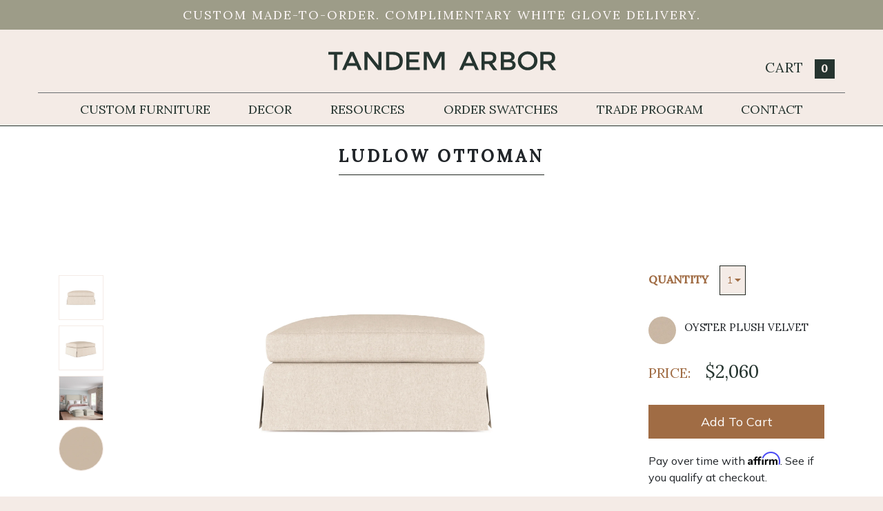

--- FILE ---
content_type: text/html; charset=utf-8
request_url: https://www.tandemarbor.com/products/ludlow-ottoman-oyster-plush-velvet
body_size: 40374
content:

<!doctype html>
<head>
    <!-- Google Tag Manager -->
  <script>(function(w,d,s,l,i){w[l]=w[l]||[];w[l].push({'gtm.start':
  new Date().getTime(),event:'gtm.js'});var f=d.getElementsByTagName(s)[0],
  j=d.createElement(s),dl=l!='dataLayer'?'&l='+l:'';j.async=true;j.src=
  'https://www.googletagmanager.com/gtm.js?id='+i+dl;f.parentNode.insertBefore(j,f);
  })(window,document,'script','dataLayer','GTM-NWJ8VTG');</script>
  <!-- End Google Tag Manager -->
  


  <title>Ludlow Ottoman - Oyster Plush Velvet - Tandem Arbor</title>


  <meta charset="utf-8">
  <meta http-equiv="X-UA-Compatible" content="IE=edge,chrome=1">
  <meta name="description" content="The Ludlow Ottoman Oyster Plush Velvet delivers a seamless interpretation of classic design. A single rounded seat is neatly covered in a waterfall skirt for a timelessly simple silhouette.">
  
  <!-- from OG template -->
  


  <link rel="canonical" href="https://www.tandemarbor.com/products/ludlow-ottoman-oyster-plush-velvet">
  <link rel="shortcut icon" href="//www.tandemarbor.com/cdn/shop/t/82/assets/favicon.ico?v=117435171367800124281673386829">
  <meta name="viewport" content="width=device-width,initial-scale=1,shrink-to-fit=no">
  <!-- TA.com - CDN linked CSS files -->
  <link rel="stylesheet" href="https://stackpath.bootstrapcdn.com/bootstrap/4.4.1/css/bootstrap.min.css" integrity="sha384-Vkoo8x4CGsO3+Hhxv8T/Q5PaXtkKtu6ug5TOeNV6gBiFeWPGFN9MuhOf23Q9Ifjh" crossorigin="anonymous">
  <script src="https://kit.fontawesome.com/00d13527d2.js" crossorigin="anonymous"></script>
  <link rel="stylesheet" href="https://cdn.knightlab.com/libs/juxtapose/latest/css/juxtapose.css">
  <link rel="stylesheet" type="text/css" href="//cdn.jsdelivr.net/gh/kenwheeler/slick@1.8.1/slick/slick.css"/>
  <!-- TA.com - local CSS and JS files -->

  <script>window.performance && window.performance.mark && window.performance.mark('shopify.content_for_header.start');</script><meta name="google-site-verification" content="lOiaj6HTFwZuIxNtrcoya7cC6RyEwFxUokUyqLX56Mw">
<meta name="google-site-verification" content="813t3AQa0aG-xtWk9o10V3nSn90RQTueIiuams5Yuuo">
<meta id="shopify-digital-wallet" name="shopify-digital-wallet" content="/17779759/digital_wallets/dialog">
<meta name="shopify-checkout-api-token" content="f499c2ad2dce86f6525f4cdff652986d">
<link rel="alternate" type="application/json+oembed" href="https://www.tandemarbor.com/products/ludlow-ottoman-oyster-plush-velvet.oembed">
<script async="async" src="/checkouts/internal/preloads.js?locale=en-US"></script>
<link rel="preconnect" href="https://shop.app" crossorigin="anonymous">
<script async="async" src="https://shop.app/checkouts/internal/preloads.js?locale=en-US&shop_id=17779759" crossorigin="anonymous"></script>
<script id="apple-pay-shop-capabilities" type="application/json">{"shopId":17779759,"countryCode":"US","currencyCode":"USD","merchantCapabilities":["supports3DS"],"merchantId":"gid:\/\/shopify\/Shop\/17779759","merchantName":"Tandem Arbor","requiredBillingContactFields":["postalAddress","email","phone"],"requiredShippingContactFields":["postalAddress","email","phone"],"shippingType":"shipping","supportedNetworks":["visa","masterCard","amex","discover","elo","jcb"],"total":{"type":"pending","label":"Tandem Arbor","amount":"1.00"},"shopifyPaymentsEnabled":true,"supportsSubscriptions":true}</script>
<script id="shopify-features" type="application/json">{"accessToken":"f499c2ad2dce86f6525f4cdff652986d","betas":["rich-media-storefront-analytics"],"domain":"www.tandemarbor.com","predictiveSearch":true,"shopId":17779759,"locale":"en"}</script>
<script>var Shopify = Shopify || {};
Shopify.shop = "tandem-arbor.myshopify.com";
Shopify.locale = "en";
Shopify.currency = {"active":"USD","rate":"1.0"};
Shopify.country = "US";
Shopify.theme = {"name":"Tandem Arbor - v2023.01","id":125678190653,"schema_name":"Themekit template theme","schema_version":"1.0.0","theme_store_id":null,"role":"main"};
Shopify.theme.handle = "null";
Shopify.theme.style = {"id":null,"handle":null};
Shopify.cdnHost = "www.tandemarbor.com/cdn";
Shopify.routes = Shopify.routes || {};
Shopify.routes.root = "/";</script>
<script type="module">!function(o){(o.Shopify=o.Shopify||{}).modules=!0}(window);</script>
<script>!function(o){function n(){var o=[];function n(){o.push(Array.prototype.slice.apply(arguments))}return n.q=o,n}var t=o.Shopify=o.Shopify||{};t.loadFeatures=n(),t.autoloadFeatures=n()}(window);</script>
<script>
  window.ShopifyPay = window.ShopifyPay || {};
  window.ShopifyPay.apiHost = "shop.app\/pay";
  window.ShopifyPay.redirectState = null;
</script>
<script id="shop-js-analytics" type="application/json">{"pageType":"product"}</script>
<script defer="defer" async type="module" src="//www.tandemarbor.com/cdn/shopifycloud/shop-js/modules/v2/client.init-shop-cart-sync_WVOgQShq.en.esm.js"></script>
<script defer="defer" async type="module" src="//www.tandemarbor.com/cdn/shopifycloud/shop-js/modules/v2/chunk.common_C_13GLB1.esm.js"></script>
<script defer="defer" async type="module" src="//www.tandemarbor.com/cdn/shopifycloud/shop-js/modules/v2/chunk.modal_CLfMGd0m.esm.js"></script>
<script type="module">
  await import("//www.tandemarbor.com/cdn/shopifycloud/shop-js/modules/v2/client.init-shop-cart-sync_WVOgQShq.en.esm.js");
await import("//www.tandemarbor.com/cdn/shopifycloud/shop-js/modules/v2/chunk.common_C_13GLB1.esm.js");
await import("//www.tandemarbor.com/cdn/shopifycloud/shop-js/modules/v2/chunk.modal_CLfMGd0m.esm.js");

  window.Shopify.SignInWithShop?.initShopCartSync?.({"fedCMEnabled":true,"windoidEnabled":true});

</script>
<script>
  window.Shopify = window.Shopify || {};
  if (!window.Shopify.featureAssets) window.Shopify.featureAssets = {};
  window.Shopify.featureAssets['shop-js'] = {"shop-cart-sync":["modules/v2/client.shop-cart-sync_DuR37GeY.en.esm.js","modules/v2/chunk.common_C_13GLB1.esm.js","modules/v2/chunk.modal_CLfMGd0m.esm.js"],"init-fed-cm":["modules/v2/client.init-fed-cm_BucUoe6W.en.esm.js","modules/v2/chunk.common_C_13GLB1.esm.js","modules/v2/chunk.modal_CLfMGd0m.esm.js"],"shop-toast-manager":["modules/v2/client.shop-toast-manager_B0JfrpKj.en.esm.js","modules/v2/chunk.common_C_13GLB1.esm.js","modules/v2/chunk.modal_CLfMGd0m.esm.js"],"init-shop-cart-sync":["modules/v2/client.init-shop-cart-sync_WVOgQShq.en.esm.js","modules/v2/chunk.common_C_13GLB1.esm.js","modules/v2/chunk.modal_CLfMGd0m.esm.js"],"shop-button":["modules/v2/client.shop-button_B_U3bv27.en.esm.js","modules/v2/chunk.common_C_13GLB1.esm.js","modules/v2/chunk.modal_CLfMGd0m.esm.js"],"init-windoid":["modules/v2/client.init-windoid_DuP9q_di.en.esm.js","modules/v2/chunk.common_C_13GLB1.esm.js","modules/v2/chunk.modal_CLfMGd0m.esm.js"],"shop-cash-offers":["modules/v2/client.shop-cash-offers_BmULhtno.en.esm.js","modules/v2/chunk.common_C_13GLB1.esm.js","modules/v2/chunk.modal_CLfMGd0m.esm.js"],"pay-button":["modules/v2/client.pay-button_CrPSEbOK.en.esm.js","modules/v2/chunk.common_C_13GLB1.esm.js","modules/v2/chunk.modal_CLfMGd0m.esm.js"],"init-customer-accounts":["modules/v2/client.init-customer-accounts_jNk9cPYQ.en.esm.js","modules/v2/client.shop-login-button_DJ5ldayH.en.esm.js","modules/v2/chunk.common_C_13GLB1.esm.js","modules/v2/chunk.modal_CLfMGd0m.esm.js"],"avatar":["modules/v2/client.avatar_BTnouDA3.en.esm.js"],"checkout-modal":["modules/v2/client.checkout-modal_pBPyh9w8.en.esm.js","modules/v2/chunk.common_C_13GLB1.esm.js","modules/v2/chunk.modal_CLfMGd0m.esm.js"],"init-shop-for-new-customer-accounts":["modules/v2/client.init-shop-for-new-customer-accounts_BUoCy7a5.en.esm.js","modules/v2/client.shop-login-button_DJ5ldayH.en.esm.js","modules/v2/chunk.common_C_13GLB1.esm.js","modules/v2/chunk.modal_CLfMGd0m.esm.js"],"init-customer-accounts-sign-up":["modules/v2/client.init-customer-accounts-sign-up_CnczCz9H.en.esm.js","modules/v2/client.shop-login-button_DJ5ldayH.en.esm.js","modules/v2/chunk.common_C_13GLB1.esm.js","modules/v2/chunk.modal_CLfMGd0m.esm.js"],"init-shop-email-lookup-coordinator":["modules/v2/client.init-shop-email-lookup-coordinator_CzjY5t9o.en.esm.js","modules/v2/chunk.common_C_13GLB1.esm.js","modules/v2/chunk.modal_CLfMGd0m.esm.js"],"shop-follow-button":["modules/v2/client.shop-follow-button_CsYC63q7.en.esm.js","modules/v2/chunk.common_C_13GLB1.esm.js","modules/v2/chunk.modal_CLfMGd0m.esm.js"],"shop-login-button":["modules/v2/client.shop-login-button_DJ5ldayH.en.esm.js","modules/v2/chunk.common_C_13GLB1.esm.js","modules/v2/chunk.modal_CLfMGd0m.esm.js"],"shop-login":["modules/v2/client.shop-login_B9ccPdmx.en.esm.js","modules/v2/chunk.common_C_13GLB1.esm.js","modules/v2/chunk.modal_CLfMGd0m.esm.js"],"lead-capture":["modules/v2/client.lead-capture_D0K_KgYb.en.esm.js","modules/v2/chunk.common_C_13GLB1.esm.js","modules/v2/chunk.modal_CLfMGd0m.esm.js"],"payment-terms":["modules/v2/client.payment-terms_BWmiNN46.en.esm.js","modules/v2/chunk.common_C_13GLB1.esm.js","modules/v2/chunk.modal_CLfMGd0m.esm.js"]};
</script>
<script>(function() {
  var isLoaded = false;
  function asyncLoad() {
    if (isLoaded) return;
    isLoaded = true;
    var urls = ["\/\/code.tidio.co\/azsjnawz7nrqnlqlk75eczumbpdvtpyo.js?shop=tandem-arbor.myshopify.com","https:\/\/chimpstatic.com\/mcjs-connected\/js\/users\/ea90753c3bbcc33467df715fe\/d44b536e78c037091c4e2f8e7.js?shop=tandem-arbor.myshopify.com"];
    for (var i = 0; i < urls.length; i++) {
      var s = document.createElement('script');
      s.type = 'text/javascript';
      s.async = true;
      s.src = urls[i];
      var x = document.getElementsByTagName('script')[0];
      x.parentNode.insertBefore(s, x);
    }
  };
  if(window.attachEvent) {
    window.attachEvent('onload', asyncLoad);
  } else {
    window.addEventListener('load', asyncLoad, false);
  }
})();</script>
<script id="__st">var __st={"a":17779759,"offset":-25200,"reqid":"d67b92bd-d991-487b-b721-38ad04f85e42-1769544458","pageurl":"www.tandemarbor.com\/products\/ludlow-ottoman-oyster-plush-velvet","u":"ad55d8a4df8d","p":"product","rtyp":"product","rid":4497407410237};</script>
<script>window.ShopifyPaypalV4VisibilityTracking = true;</script>
<script id="captcha-bootstrap">!function(){'use strict';const t='contact',e='account',n='new_comment',o=[[t,t],['blogs',n],['comments',n],[t,'customer']],c=[[e,'customer_login'],[e,'guest_login'],[e,'recover_customer_password'],[e,'create_customer']],r=t=>t.map((([t,e])=>`form[action*='/${t}']:not([data-nocaptcha='true']) input[name='form_type'][value='${e}']`)).join(','),a=t=>()=>t?[...document.querySelectorAll(t)].map((t=>t.form)):[];function s(){const t=[...o],e=r(t);return a(e)}const i='password',u='form_key',d=['recaptcha-v3-token','g-recaptcha-response','h-captcha-response',i],f=()=>{try{return window.sessionStorage}catch{return}},m='__shopify_v',_=t=>t.elements[u];function p(t,e,n=!1){try{const o=window.sessionStorage,c=JSON.parse(o.getItem(e)),{data:r}=function(t){const{data:e,action:n}=t;return t[m]||n?{data:e,action:n}:{data:t,action:n}}(c);for(const[e,n]of Object.entries(r))t.elements[e]&&(t.elements[e].value=n);n&&o.removeItem(e)}catch(o){console.error('form repopulation failed',{error:o})}}const l='form_type',E='cptcha';function T(t){t.dataset[E]=!0}const w=window,h=w.document,L='Shopify',v='ce_forms',y='captcha';let A=!1;((t,e)=>{const n=(g='f06e6c50-85a8-45c8-87d0-21a2b65856fe',I='https://cdn.shopify.com/shopifycloud/storefront-forms-hcaptcha/ce_storefront_forms_captcha_hcaptcha.v1.5.2.iife.js',D={infoText:'Protected by hCaptcha',privacyText:'Privacy',termsText:'Terms'},(t,e,n)=>{const o=w[L][v],c=o.bindForm;if(c)return c(t,g,e,D).then(n);var r;o.q.push([[t,g,e,D],n]),r=I,A||(h.body.append(Object.assign(h.createElement('script'),{id:'captcha-provider',async:!0,src:r})),A=!0)});var g,I,D;w[L]=w[L]||{},w[L][v]=w[L][v]||{},w[L][v].q=[],w[L][y]=w[L][y]||{},w[L][y].protect=function(t,e){n(t,void 0,e),T(t)},Object.freeze(w[L][y]),function(t,e,n,w,h,L){const[v,y,A,g]=function(t,e,n){const i=e?o:[],u=t?c:[],d=[...i,...u],f=r(d),m=r(i),_=r(d.filter((([t,e])=>n.includes(e))));return[a(f),a(m),a(_),s()]}(w,h,L),I=t=>{const e=t.target;return e instanceof HTMLFormElement?e:e&&e.form},D=t=>v().includes(t);t.addEventListener('submit',(t=>{const e=I(t);if(!e)return;const n=D(e)&&!e.dataset.hcaptchaBound&&!e.dataset.recaptchaBound,o=_(e),c=g().includes(e)&&(!o||!o.value);(n||c)&&t.preventDefault(),c&&!n&&(function(t){try{if(!f())return;!function(t){const e=f();if(!e)return;const n=_(t);if(!n)return;const o=n.value;o&&e.removeItem(o)}(t);const e=Array.from(Array(32),(()=>Math.random().toString(36)[2])).join('');!function(t,e){_(t)||t.append(Object.assign(document.createElement('input'),{type:'hidden',name:u})),t.elements[u].value=e}(t,e),function(t,e){const n=f();if(!n)return;const o=[...t.querySelectorAll(`input[type='${i}']`)].map((({name:t})=>t)),c=[...d,...o],r={};for(const[a,s]of new FormData(t).entries())c.includes(a)||(r[a]=s);n.setItem(e,JSON.stringify({[m]:1,action:t.action,data:r}))}(t,e)}catch(e){console.error('failed to persist form',e)}}(e),e.submit())}));const S=(t,e)=>{t&&!t.dataset[E]&&(n(t,e.some((e=>e===t))),T(t))};for(const o of['focusin','change'])t.addEventListener(o,(t=>{const e=I(t);D(e)&&S(e,y())}));const B=e.get('form_key'),M=e.get(l),P=B&&M;t.addEventListener('DOMContentLoaded',(()=>{const t=y();if(P)for(const e of t)e.elements[l].value===M&&p(e,B);[...new Set([...A(),...v().filter((t=>'true'===t.dataset.shopifyCaptcha))])].forEach((e=>S(e,t)))}))}(h,new URLSearchParams(w.location.search),n,t,e,['guest_login'])})(!0,!0)}();</script>
<script integrity="sha256-4kQ18oKyAcykRKYeNunJcIwy7WH5gtpwJnB7kiuLZ1E=" data-source-attribution="shopify.loadfeatures" defer="defer" src="//www.tandemarbor.com/cdn/shopifycloud/storefront/assets/storefront/load_feature-a0a9edcb.js" crossorigin="anonymous"></script>
<script crossorigin="anonymous" defer="defer" src="//www.tandemarbor.com/cdn/shopifycloud/storefront/assets/shopify_pay/storefront-65b4c6d7.js?v=20250812"></script>
<script data-source-attribution="shopify.dynamic_checkout.dynamic.init">var Shopify=Shopify||{};Shopify.PaymentButton=Shopify.PaymentButton||{isStorefrontPortableWallets:!0,init:function(){window.Shopify.PaymentButton.init=function(){};var t=document.createElement("script");t.src="https://www.tandemarbor.com/cdn/shopifycloud/portable-wallets/latest/portable-wallets.en.js",t.type="module",document.head.appendChild(t)}};
</script>
<script data-source-attribution="shopify.dynamic_checkout.buyer_consent">
  function portableWalletsHideBuyerConsent(e){var t=document.getElementById("shopify-buyer-consent"),n=document.getElementById("shopify-subscription-policy-button");t&&n&&(t.classList.add("hidden"),t.setAttribute("aria-hidden","true"),n.removeEventListener("click",e))}function portableWalletsShowBuyerConsent(e){var t=document.getElementById("shopify-buyer-consent"),n=document.getElementById("shopify-subscription-policy-button");t&&n&&(t.classList.remove("hidden"),t.removeAttribute("aria-hidden"),n.addEventListener("click",e))}window.Shopify?.PaymentButton&&(window.Shopify.PaymentButton.hideBuyerConsent=portableWalletsHideBuyerConsent,window.Shopify.PaymentButton.showBuyerConsent=portableWalletsShowBuyerConsent);
</script>
<script data-source-attribution="shopify.dynamic_checkout.cart.bootstrap">document.addEventListener("DOMContentLoaded",(function(){function t(){return document.querySelector("shopify-accelerated-checkout-cart, shopify-accelerated-checkout")}if(t())Shopify.PaymentButton.init();else{new MutationObserver((function(e,n){t()&&(Shopify.PaymentButton.init(),n.disconnect())})).observe(document.body,{childList:!0,subtree:!0})}}));
</script>
<link id="shopify-accelerated-checkout-styles" rel="stylesheet" media="screen" href="https://www.tandemarbor.com/cdn/shopifycloud/portable-wallets/latest/accelerated-checkout-backwards-compat.css" crossorigin="anonymous">
<style id="shopify-accelerated-checkout-cart">
        #shopify-buyer-consent {
  margin-top: 1em;
  display: inline-block;
  width: 100%;
}

#shopify-buyer-consent.hidden {
  display: none;
}

#shopify-subscription-policy-button {
  background: none;
  border: none;
  padding: 0;
  text-decoration: underline;
  font-size: inherit;
  cursor: pointer;
}

#shopify-subscription-policy-button::before {
  box-shadow: none;
}

      </style>

<script>window.performance && window.performance.mark && window.performance.mark('shopify.content_for_header.end');</script> <!-- Header hook for plugins -->
  <style>

  .linebreak-colors {
    --fa-primary-color: #d8d8d8;
    --fa-secondary-color: #FFF;
  }

  .type-slider-button {
    --fa-primary-color: #FFF;
    --fa-secondary-color: #dad0b5;
    --fa-secondary-opacity: 1.0;
  }

  .type-slider-button-active {
    --fa-primary-color: #F4EACF; // Lightened 10%
    --fa-secondary-color: #dad0b5;
    --fa-secondary-opacity: 1.0;
    --fa-primary-opacity: 1.0;
  }

</style>

  <script>
  (function(w, d, t, s, n) {
    w.FlodeskObject = n;
    var fn = function() {
      (w[n].q = w[n].q || []).push(arguments);
    };
    w[n] = w[n] || fn;
    var f = d.getElementsByTagName(t)[0];
    var e = d.createElement(t);
    var h = '?v=' + new Date().getTime();
    e.async = true;
    e.src = s + h;
    f.parentNode.insertBefore(e, f);
  })(window, document, 'script', 'https://assets.flodesk.com/universal.js', 'fd');
</script>

  <link href="//www.tandemarbor.com/cdn/shop/t/82/assets/layout.scss.css?v=86565032207867443171673386999" rel="stylesheet" type="text/css" media="all" />
  <link href="//www.tandemarbor.com/cdn/shop/t/82/assets/navigation.scss.css?v=120951596793835804461673386998" rel="stylesheet" type="text/css" media="all" />
  <link href="//www.tandemarbor.com/cdn/shop/t/82/assets/customizer.scss.css?v=137867451789086906101673386998" rel="stylesheet" type="text/css" media="all" />
  <link href="//www.tandemarbor.com/cdn/shop/t/82/assets/pillow-customizer.scss.css?v=7962330746776010331673386998" rel="stylesheet" type="text/css" media="all" />

  <!-- Affirm -->
<script>
_affirm_config = {
   public_api_key:  "WKGZIBM2WICD262M",
   script:          "https://cdn1.affirm.com/js/v2/affirm.js"
};
(function(l,g,m,e,a,f,b){var d,c=l[m]||{},h=document.createElement(f),n=document.getElementsByTagName(f)[0],k=function(a,b,c){return function(){a[b]._.push([c,arguments])}};c[e]=k(c,e,"set");d=c[e];c[a]={};c[a]._=[];d._=[];c[a][b]=k(c,a,b);a=0;for(b="set add save post open empty reset on off trigger ready setProduct".split(" ");a<b.length;a++)d[b[a]]=k(c,e,b[a]);a=0;for(b=["get","token","url","items"];a<b.length;a++)d[b[a]]=function(){};h.async=!0;h.src=g[f];n.parentNode.insertBefore(h,n);delete g[f];d(g);l[m]=c})(window,_affirm_config,"affirm","checkout","ui","script","ready");
// Use your live public API Key and https://cdn1.affirm.com/js/v2/affirm.js script to point to Affirm production environment.
</script>
<!-- End Affirm -->

  <!-- Hotjar Tracking Code for https://www.tandemarbor.com -->
<script>
    (function(h,o,t,j,a,r){
        h.hj=h.hj||function(){(h.hj.q=h.hj.q||[]).push(arguments)};
        h._hjSettings={hjid:1917197,hjsv:6};
        a=o.getElementsByTagName('head')[0];
        r=o.createElement('script');r.async=1;
        r.src=t+h._hjSettings.hjid+j+h._hjSettings.hjsv;
        a.appendChild(r);
    })(window,document,'https://static.hotjar.com/c/hotjar-','.js?sv=');
</script>

  <!-- Extend -- Add necessary SDK script tags and configure the store -->
  <script src="https://sdk.helloextend.com/extend-sdk-client/v1/extend-sdk-client.min.js"></script>
  <script src="https://sdk.helloextend.com/extend-sdk-client-shopify-addon/v1/extend-sdk-client-shopify-addon.min.js"></script>
  <script>Extend.config({ storeId: 'c82adf3a-2568-496b-8096-8ff0eeb33ee7', environment: 'production' })</script>

  <!-- Extend -- Render polyfills to enable IE11 support -->
  <script>
 (function () {
 function URLSearchParams (searchString) {
  if(window.URLSearchParams){
  	return new window.URLSearchParams(window.location.search).get(searchString)
  } else {
  var self = this;
  self.searchString = searchString;
  self.get = function (name) {
   var results = new RegExp('[\?&]' + name + '=([^&#]*)').exec(self.searchString);
   if (results == null) {
   return null;
   }
   else {
   return decodeURI(results[1]) || 0;
   }
  };
  } }
 window.Extend.URLSearchParams = URLSearchParams;
 })()
</script>
<!-- usage: window.Extend.URLSearchParams('leadtoken') <-- returns the leadtoken regardless of browser -->


<script>
 (function () {
 function CustomEvent ( event, params ) {
  if ( typeof window.CustomEvent === "function" ) {
  return new window.CustomEvent(event, params);
  } else {
  params = params || { bubbles: false, cancelable: false, detail: null };
  var evt = document.createEvent( 'CustomEvent' );
  evt.initCustomEvent( event, params.bubbles, params.cancelable, params.detail );
  return evt;
  };
 }
 window.Extend.CustomEvent = CustomEvent;
 })();
</script>
<!-- usage dispatching event:
window.dispatchEvent(window.Extend.CustomEvent('cartUpdated', { detail: cart })) params are not necessary -->



<script>
 (function(){
  if (!Object.entries) {
  Object.entries = function( obj ){
   var ownProps = Object.keys( obj ),
    i = ownProps.length,
    resArray = new Array(i); // preallocate the Array
   while (i--)
   resArray[i] = [ownProps[i], obj[ownProps[i]]];
   return resArray;
  };
  }
 }
 )()
</script>


  <!-- Extend -- Render aftermarket integration snippet -->
  <script>
if (window.Extend && window.ExtendShopify) {
  var leadToken = window.Extend.URLSearchParams('leadtoken');
 if(leadToken) {
  Extend.aftermarketModal.open({
   leadToken: leadToken,
   onClose: function(plan, product, quantity) {
    if(plan && product) {
     ExtendShopify.addPlanToCart({plan: plan, product: product, leadToken: leadToken, quantity: quantity || 1}, function() {
       window.location = '/cart'
     }) 
    }
   }
  }) 
 }
}
</script>
<meta name="google-site-verification" content="813t3AQa0aG-xtWk9o10V3nSn90RQTueIiuams5Yuuo" />
<meta property="og:image" content="https://cdn.shopify.com/s/files/1/1777/9759/products/010_14_040_BV_OY_0000_c6674b35-9b78-4939-aa62-18cd8239f18b.jpg?v=1615236857" />
<meta property="og:image:secure_url" content="https://cdn.shopify.com/s/files/1/1777/9759/products/010_14_040_BV_OY_0000_c6674b35-9b78-4939-aa62-18cd8239f18b.jpg?v=1615236857" />
<meta property="og:image:width" content="2048" />
<meta property="og:image:height" content="2048" />
<link href="https://monorail-edge.shopifysvc.com" rel="dns-prefetch">
<script>(function(){if ("sendBeacon" in navigator && "performance" in window) {try {var session_token_from_headers = performance.getEntriesByType('navigation')[0].serverTiming.find(x => x.name == '_s').description;} catch {var session_token_from_headers = undefined;}var session_cookie_matches = document.cookie.match(/_shopify_s=([^;]*)/);var session_token_from_cookie = session_cookie_matches && session_cookie_matches.length === 2 ? session_cookie_matches[1] : "";var session_token = session_token_from_headers || session_token_from_cookie || "";function handle_abandonment_event(e) {var entries = performance.getEntries().filter(function(entry) {return /monorail-edge.shopifysvc.com/.test(entry.name);});if (!window.abandonment_tracked && entries.length === 0) {window.abandonment_tracked = true;var currentMs = Date.now();var navigation_start = performance.timing.navigationStart;var payload = {shop_id: 17779759,url: window.location.href,navigation_start,duration: currentMs - navigation_start,session_token,page_type: "product"};window.navigator.sendBeacon("https://monorail-edge.shopifysvc.com/v1/produce", JSON.stringify({schema_id: "online_store_buyer_site_abandonment/1.1",payload: payload,metadata: {event_created_at_ms: currentMs,event_sent_at_ms: currentMs}}));}}window.addEventListener('pagehide', handle_abandonment_event);}}());</script>
<script id="web-pixels-manager-setup">(function e(e,d,r,n,o){if(void 0===o&&(o={}),!Boolean(null===(a=null===(i=window.Shopify)||void 0===i?void 0:i.analytics)||void 0===a?void 0:a.replayQueue)){var i,a;window.Shopify=window.Shopify||{};var t=window.Shopify;t.analytics=t.analytics||{};var s=t.analytics;s.replayQueue=[],s.publish=function(e,d,r){return s.replayQueue.push([e,d,r]),!0};try{self.performance.mark("wpm:start")}catch(e){}var l=function(){var e={modern:/Edge?\/(1{2}[4-9]|1[2-9]\d|[2-9]\d{2}|\d{4,})\.\d+(\.\d+|)|Firefox\/(1{2}[4-9]|1[2-9]\d|[2-9]\d{2}|\d{4,})\.\d+(\.\d+|)|Chrom(ium|e)\/(9{2}|\d{3,})\.\d+(\.\d+|)|(Maci|X1{2}).+ Version\/(15\.\d+|(1[6-9]|[2-9]\d|\d{3,})\.\d+)([,.]\d+|)( \(\w+\)|)( Mobile\/\w+|) Safari\/|Chrome.+OPR\/(9{2}|\d{3,})\.\d+\.\d+|(CPU[ +]OS|iPhone[ +]OS|CPU[ +]iPhone|CPU IPhone OS|CPU iPad OS)[ +]+(15[._]\d+|(1[6-9]|[2-9]\d|\d{3,})[._]\d+)([._]\d+|)|Android:?[ /-](13[3-9]|1[4-9]\d|[2-9]\d{2}|\d{4,})(\.\d+|)(\.\d+|)|Android.+Firefox\/(13[5-9]|1[4-9]\d|[2-9]\d{2}|\d{4,})\.\d+(\.\d+|)|Android.+Chrom(ium|e)\/(13[3-9]|1[4-9]\d|[2-9]\d{2}|\d{4,})\.\d+(\.\d+|)|SamsungBrowser\/([2-9]\d|\d{3,})\.\d+/,legacy:/Edge?\/(1[6-9]|[2-9]\d|\d{3,})\.\d+(\.\d+|)|Firefox\/(5[4-9]|[6-9]\d|\d{3,})\.\d+(\.\d+|)|Chrom(ium|e)\/(5[1-9]|[6-9]\d|\d{3,})\.\d+(\.\d+|)([\d.]+$|.*Safari\/(?![\d.]+ Edge\/[\d.]+$))|(Maci|X1{2}).+ Version\/(10\.\d+|(1[1-9]|[2-9]\d|\d{3,})\.\d+)([,.]\d+|)( \(\w+\)|)( Mobile\/\w+|) Safari\/|Chrome.+OPR\/(3[89]|[4-9]\d|\d{3,})\.\d+\.\d+|(CPU[ +]OS|iPhone[ +]OS|CPU[ +]iPhone|CPU IPhone OS|CPU iPad OS)[ +]+(10[._]\d+|(1[1-9]|[2-9]\d|\d{3,})[._]\d+)([._]\d+|)|Android:?[ /-](13[3-9]|1[4-9]\d|[2-9]\d{2}|\d{4,})(\.\d+|)(\.\d+|)|Mobile Safari.+OPR\/([89]\d|\d{3,})\.\d+\.\d+|Android.+Firefox\/(13[5-9]|1[4-9]\d|[2-9]\d{2}|\d{4,})\.\d+(\.\d+|)|Android.+Chrom(ium|e)\/(13[3-9]|1[4-9]\d|[2-9]\d{2}|\d{4,})\.\d+(\.\d+|)|Android.+(UC? ?Browser|UCWEB|U3)[ /]?(15\.([5-9]|\d{2,})|(1[6-9]|[2-9]\d|\d{3,})\.\d+)\.\d+|SamsungBrowser\/(5\.\d+|([6-9]|\d{2,})\.\d+)|Android.+MQ{2}Browser\/(14(\.(9|\d{2,})|)|(1[5-9]|[2-9]\d|\d{3,})(\.\d+|))(\.\d+|)|K[Aa][Ii]OS\/(3\.\d+|([4-9]|\d{2,})\.\d+)(\.\d+|)/},d=e.modern,r=e.legacy,n=navigator.userAgent;return n.match(d)?"modern":n.match(r)?"legacy":"unknown"}(),u="modern"===l?"modern":"legacy",c=(null!=n?n:{modern:"",legacy:""})[u],f=function(e){return[e.baseUrl,"/wpm","/b",e.hashVersion,"modern"===e.buildTarget?"m":"l",".js"].join("")}({baseUrl:d,hashVersion:r,buildTarget:u}),m=function(e){var d=e.version,r=e.bundleTarget,n=e.surface,o=e.pageUrl,i=e.monorailEndpoint;return{emit:function(e){var a=e.status,t=e.errorMsg,s=(new Date).getTime(),l=JSON.stringify({metadata:{event_sent_at_ms:s},events:[{schema_id:"web_pixels_manager_load/3.1",payload:{version:d,bundle_target:r,page_url:o,status:a,surface:n,error_msg:t},metadata:{event_created_at_ms:s}}]});if(!i)return console&&console.warn&&console.warn("[Web Pixels Manager] No Monorail endpoint provided, skipping logging."),!1;try{return self.navigator.sendBeacon.bind(self.navigator)(i,l)}catch(e){}var u=new XMLHttpRequest;try{return u.open("POST",i,!0),u.setRequestHeader("Content-Type","text/plain"),u.send(l),!0}catch(e){return console&&console.warn&&console.warn("[Web Pixels Manager] Got an unhandled error while logging to Monorail."),!1}}}}({version:r,bundleTarget:l,surface:e.surface,pageUrl:self.location.href,monorailEndpoint:e.monorailEndpoint});try{o.browserTarget=l,function(e){var d=e.src,r=e.async,n=void 0===r||r,o=e.onload,i=e.onerror,a=e.sri,t=e.scriptDataAttributes,s=void 0===t?{}:t,l=document.createElement("script"),u=document.querySelector("head"),c=document.querySelector("body");if(l.async=n,l.src=d,a&&(l.integrity=a,l.crossOrigin="anonymous"),s)for(var f in s)if(Object.prototype.hasOwnProperty.call(s,f))try{l.dataset[f]=s[f]}catch(e){}if(o&&l.addEventListener("load",o),i&&l.addEventListener("error",i),u)u.appendChild(l);else{if(!c)throw new Error("Did not find a head or body element to append the script");c.appendChild(l)}}({src:f,async:!0,onload:function(){if(!function(){var e,d;return Boolean(null===(d=null===(e=window.Shopify)||void 0===e?void 0:e.analytics)||void 0===d?void 0:d.initialized)}()){var d=window.webPixelsManager.init(e)||void 0;if(d){var r=window.Shopify.analytics;r.replayQueue.forEach((function(e){var r=e[0],n=e[1],o=e[2];d.publishCustomEvent(r,n,o)})),r.replayQueue=[],r.publish=d.publishCustomEvent,r.visitor=d.visitor,r.initialized=!0}}},onerror:function(){return m.emit({status:"failed",errorMsg:"".concat(f," has failed to load")})},sri:function(e){var d=/^sha384-[A-Za-z0-9+/=]+$/;return"string"==typeof e&&d.test(e)}(c)?c:"",scriptDataAttributes:o}),m.emit({status:"loading"})}catch(e){m.emit({status:"failed",errorMsg:(null==e?void 0:e.message)||"Unknown error"})}}})({shopId: 17779759,storefrontBaseUrl: "https://www.tandemarbor.com",extensionsBaseUrl: "https://extensions.shopifycdn.com/cdn/shopifycloud/web-pixels-manager",monorailEndpoint: "https://monorail-edge.shopifysvc.com/unstable/produce_batch",surface: "storefront-renderer",enabledBetaFlags: ["2dca8a86"],webPixelsConfigList: [{"id":"380207165","configuration":"{\"config\":\"{\\\"pixel_id\\\":\\\"AW-880735497\\\",\\\"target_country\\\":\\\"US\\\",\\\"gtag_events\\\":[{\\\"type\\\":\\\"search\\\",\\\"action_label\\\":\\\"AW-880735497\\\/E2AmCIjq29cBEInq-6MD\\\"},{\\\"type\\\":\\\"begin_checkout\\\",\\\"action_label\\\":\\\"AW-880735497\\\/tQv3CI3p29cBEInq-6MD\\\"},{\\\"type\\\":\\\"view_item\\\",\\\"action_label\\\":[\\\"AW-880735497\\\/ozsaCIfp29cBEInq-6MD\\\",\\\"MC-6G03S63NJ5\\\"]},{\\\"type\\\":\\\"purchase\\\",\\\"action_label\\\":[\\\"AW-880735497\\\/UXHuCITp29cBEInq-6MD\\\",\\\"MC-6G03S63NJ5\\\"]},{\\\"type\\\":\\\"page_view\\\",\\\"action_label\\\":[\\\"AW-880735497\\\/3YDgCIHp29cBEInq-6MD\\\",\\\"MC-6G03S63NJ5\\\"]},{\\\"type\\\":\\\"add_payment_info\\\",\\\"action_label\\\":\\\"AW-880735497\\\/C3YOCIvq29cBEInq-6MD\\\"},{\\\"type\\\":\\\"add_to_cart\\\",\\\"action_label\\\":\\\"AW-880735497\\\/Q3YpCIrp29cBEInq-6MD\\\"}],\\\"enable_monitoring_mode\\\":false}\"}","eventPayloadVersion":"v1","runtimeContext":"OPEN","scriptVersion":"b2a88bafab3e21179ed38636efcd8a93","type":"APP","apiClientId":1780363,"privacyPurposes":[],"dataSharingAdjustments":{"protectedCustomerApprovalScopes":["read_customer_address","read_customer_email","read_customer_name","read_customer_personal_data","read_customer_phone"]}},{"id":"45645885","configuration":"{\"tagID\":\"2619315506959\"}","eventPayloadVersion":"v1","runtimeContext":"STRICT","scriptVersion":"18031546ee651571ed29edbe71a3550b","type":"APP","apiClientId":3009811,"privacyPurposes":["ANALYTICS","MARKETING","SALE_OF_DATA"],"dataSharingAdjustments":{"protectedCustomerApprovalScopes":["read_customer_address","read_customer_email","read_customer_name","read_customer_personal_data","read_customer_phone"]}},{"id":"98009149","eventPayloadVersion":"v1","runtimeContext":"LAX","scriptVersion":"1","type":"CUSTOM","privacyPurposes":["ANALYTICS"],"name":"Google Analytics tag (migrated)"},{"id":"shopify-app-pixel","configuration":"{}","eventPayloadVersion":"v1","runtimeContext":"STRICT","scriptVersion":"0450","apiClientId":"shopify-pixel","type":"APP","privacyPurposes":["ANALYTICS","MARKETING"]},{"id":"shopify-custom-pixel","eventPayloadVersion":"v1","runtimeContext":"LAX","scriptVersion":"0450","apiClientId":"shopify-pixel","type":"CUSTOM","privacyPurposes":["ANALYTICS","MARKETING"]}],isMerchantRequest: false,initData: {"shop":{"name":"Tandem Arbor","paymentSettings":{"currencyCode":"USD"},"myshopifyDomain":"tandem-arbor.myshopify.com","countryCode":"US","storefrontUrl":"https:\/\/www.tandemarbor.com"},"customer":null,"cart":null,"checkout":null,"productVariants":[{"price":{"amount":2060.0,"currencyCode":"USD"},"product":{"title":"Ludlow Ottoman - Oyster Plush Velvet","vendor":"Tandem Arbor","id":"4497407410237","untranslatedTitle":"Ludlow Ottoman - Oyster Plush Velvet","url":"\/products\/ludlow-ottoman-oyster-plush-velvet","type":"Ottoman"},"id":"31927626825789","image":{"src":"\/\/www.tandemarbor.com\/cdn\/shop\/products\/010_14_040_BV_OY_0000_c6674b35-9b78-4939-aa62-18cd8239f18b.jpg?v=1615236857"},"sku":"010-14-040-BV-OY","title":"Default Title","untranslatedTitle":"Default Title"}],"purchasingCompany":null},},"https://www.tandemarbor.com/cdn","fcfee988w5aeb613cpc8e4bc33m6693e112",{"modern":"","legacy":""},{"shopId":"17779759","storefrontBaseUrl":"https:\/\/www.tandemarbor.com","extensionBaseUrl":"https:\/\/extensions.shopifycdn.com\/cdn\/shopifycloud\/web-pixels-manager","surface":"storefront-renderer","enabledBetaFlags":"[\"2dca8a86\"]","isMerchantRequest":"false","hashVersion":"fcfee988w5aeb613cpc8e4bc33m6693e112","publish":"custom","events":"[[\"page_viewed\",{}],[\"product_viewed\",{\"productVariant\":{\"price\":{\"amount\":2060.0,\"currencyCode\":\"USD\"},\"product\":{\"title\":\"Ludlow Ottoman - Oyster Plush Velvet\",\"vendor\":\"Tandem Arbor\",\"id\":\"4497407410237\",\"untranslatedTitle\":\"Ludlow Ottoman - Oyster Plush Velvet\",\"url\":\"\/products\/ludlow-ottoman-oyster-plush-velvet\",\"type\":\"Ottoman\"},\"id\":\"31927626825789\",\"image\":{\"src\":\"\/\/www.tandemarbor.com\/cdn\/shop\/products\/010_14_040_BV_OY_0000_c6674b35-9b78-4939-aa62-18cd8239f18b.jpg?v=1615236857\"},\"sku\":\"010-14-040-BV-OY\",\"title\":\"Default Title\",\"untranslatedTitle\":\"Default Title\"}}]]"});</script><script>
  window.ShopifyAnalytics = window.ShopifyAnalytics || {};
  window.ShopifyAnalytics.meta = window.ShopifyAnalytics.meta || {};
  window.ShopifyAnalytics.meta.currency = 'USD';
  var meta = {"product":{"id":4497407410237,"gid":"gid:\/\/shopify\/Product\/4497407410237","vendor":"Tandem Arbor","type":"Ottoman","handle":"ludlow-ottoman-oyster-plush-velvet","variants":[{"id":31927626825789,"price":206000,"name":"Ludlow Ottoman - Oyster Plush Velvet","public_title":null,"sku":"010-14-040-BV-OY"}],"remote":false},"page":{"pageType":"product","resourceType":"product","resourceId":4497407410237,"requestId":"d67b92bd-d991-487b-b721-38ad04f85e42-1769544458"}};
  for (var attr in meta) {
    window.ShopifyAnalytics.meta[attr] = meta[attr];
  }
</script>
<script class="analytics">
  (function () {
    var customDocumentWrite = function(content) {
      var jquery = null;

      if (window.jQuery) {
        jquery = window.jQuery;
      } else if (window.Checkout && window.Checkout.$) {
        jquery = window.Checkout.$;
      }

      if (jquery) {
        jquery('body').append(content);
      }
    };

    var hasLoggedConversion = function(token) {
      if (token) {
        return document.cookie.indexOf('loggedConversion=' + token) !== -1;
      }
      return false;
    }

    var setCookieIfConversion = function(token) {
      if (token) {
        var twoMonthsFromNow = new Date(Date.now());
        twoMonthsFromNow.setMonth(twoMonthsFromNow.getMonth() + 2);

        document.cookie = 'loggedConversion=' + token + '; expires=' + twoMonthsFromNow;
      }
    }

    var trekkie = window.ShopifyAnalytics.lib = window.trekkie = window.trekkie || [];
    if (trekkie.integrations) {
      return;
    }
    trekkie.methods = [
      'identify',
      'page',
      'ready',
      'track',
      'trackForm',
      'trackLink'
    ];
    trekkie.factory = function(method) {
      return function() {
        var args = Array.prototype.slice.call(arguments);
        args.unshift(method);
        trekkie.push(args);
        return trekkie;
      };
    };
    for (var i = 0; i < trekkie.methods.length; i++) {
      var key = trekkie.methods[i];
      trekkie[key] = trekkie.factory(key);
    }
    trekkie.load = function(config) {
      trekkie.config = config || {};
      trekkie.config.initialDocumentCookie = document.cookie;
      var first = document.getElementsByTagName('script')[0];
      var script = document.createElement('script');
      script.type = 'text/javascript';
      script.onerror = function(e) {
        var scriptFallback = document.createElement('script');
        scriptFallback.type = 'text/javascript';
        scriptFallback.onerror = function(error) {
                var Monorail = {
      produce: function produce(monorailDomain, schemaId, payload) {
        var currentMs = new Date().getTime();
        var event = {
          schema_id: schemaId,
          payload: payload,
          metadata: {
            event_created_at_ms: currentMs,
            event_sent_at_ms: currentMs
          }
        };
        return Monorail.sendRequest("https://" + monorailDomain + "/v1/produce", JSON.stringify(event));
      },
      sendRequest: function sendRequest(endpointUrl, payload) {
        // Try the sendBeacon API
        if (window && window.navigator && typeof window.navigator.sendBeacon === 'function' && typeof window.Blob === 'function' && !Monorail.isIos12()) {
          var blobData = new window.Blob([payload], {
            type: 'text/plain'
          });

          if (window.navigator.sendBeacon(endpointUrl, blobData)) {
            return true;
          } // sendBeacon was not successful

        } // XHR beacon

        var xhr = new XMLHttpRequest();

        try {
          xhr.open('POST', endpointUrl);
          xhr.setRequestHeader('Content-Type', 'text/plain');
          xhr.send(payload);
        } catch (e) {
          console.log(e);
        }

        return false;
      },
      isIos12: function isIos12() {
        return window.navigator.userAgent.lastIndexOf('iPhone; CPU iPhone OS 12_') !== -1 || window.navigator.userAgent.lastIndexOf('iPad; CPU OS 12_') !== -1;
      }
    };
    Monorail.produce('monorail-edge.shopifysvc.com',
      'trekkie_storefront_load_errors/1.1',
      {shop_id: 17779759,
      theme_id: 125678190653,
      app_name: "storefront",
      context_url: window.location.href,
      source_url: "//www.tandemarbor.com/cdn/s/trekkie.storefront.a804e9514e4efded663580eddd6991fcc12b5451.min.js"});

        };
        scriptFallback.async = true;
        scriptFallback.src = '//www.tandemarbor.com/cdn/s/trekkie.storefront.a804e9514e4efded663580eddd6991fcc12b5451.min.js';
        first.parentNode.insertBefore(scriptFallback, first);
      };
      script.async = true;
      script.src = '//www.tandemarbor.com/cdn/s/trekkie.storefront.a804e9514e4efded663580eddd6991fcc12b5451.min.js';
      first.parentNode.insertBefore(script, first);
    };
    trekkie.load(
      {"Trekkie":{"appName":"storefront","development":false,"defaultAttributes":{"shopId":17779759,"isMerchantRequest":null,"themeId":125678190653,"themeCityHash":"5702350449601811330","contentLanguage":"en","currency":"USD","eventMetadataId":"1aa1c573-494b-4955-8427-c631a5ee0907"},"isServerSideCookieWritingEnabled":true,"monorailRegion":"shop_domain","enabledBetaFlags":["65f19447","b5387b81"]},"Session Attribution":{},"S2S":{"facebookCapiEnabled":false,"source":"trekkie-storefront-renderer","apiClientId":580111}}
    );

    var loaded = false;
    trekkie.ready(function() {
      if (loaded) return;
      loaded = true;

      window.ShopifyAnalytics.lib = window.trekkie;

      var originalDocumentWrite = document.write;
      document.write = customDocumentWrite;
      try { window.ShopifyAnalytics.merchantGoogleAnalytics.call(this); } catch(error) {};
      document.write = originalDocumentWrite;

      window.ShopifyAnalytics.lib.page(null,{"pageType":"product","resourceType":"product","resourceId":4497407410237,"requestId":"d67b92bd-d991-487b-b721-38ad04f85e42-1769544458","shopifyEmitted":true});

      var match = window.location.pathname.match(/checkouts\/(.+)\/(thank_you|post_purchase)/)
      var token = match? match[1]: undefined;
      if (!hasLoggedConversion(token)) {
        setCookieIfConversion(token);
        window.ShopifyAnalytics.lib.track("Viewed Product",{"currency":"USD","variantId":31927626825789,"productId":4497407410237,"productGid":"gid:\/\/shopify\/Product\/4497407410237","name":"Ludlow Ottoman - Oyster Plush Velvet","price":"2060.00","sku":"010-14-040-BV-OY","brand":"Tandem Arbor","variant":null,"category":"Ottoman","nonInteraction":true,"remote":false},undefined,undefined,{"shopifyEmitted":true});
      window.ShopifyAnalytics.lib.track("monorail:\/\/trekkie_storefront_viewed_product\/1.1",{"currency":"USD","variantId":31927626825789,"productId":4497407410237,"productGid":"gid:\/\/shopify\/Product\/4497407410237","name":"Ludlow Ottoman - Oyster Plush Velvet","price":"2060.00","sku":"010-14-040-BV-OY","brand":"Tandem Arbor","variant":null,"category":"Ottoman","nonInteraction":true,"remote":false,"referer":"https:\/\/www.tandemarbor.com\/products\/ludlow-ottoman-oyster-plush-velvet"});
      }
    });


        var eventsListenerScript = document.createElement('script');
        eventsListenerScript.async = true;
        eventsListenerScript.src = "//www.tandemarbor.com/cdn/shopifycloud/storefront/assets/shop_events_listener-3da45d37.js";
        document.getElementsByTagName('head')[0].appendChild(eventsListenerScript);

})();</script>
  <script>
  if (!window.ga || (window.ga && typeof window.ga !== 'function')) {
    window.ga = function ga() {
      (window.ga.q = window.ga.q || []).push(arguments);
      if (window.Shopify && window.Shopify.analytics && typeof window.Shopify.analytics.publish === 'function') {
        window.Shopify.analytics.publish("ga_stub_called", {}, {sendTo: "google_osp_migration"});
      }
      console.error("Shopify's Google Analytics stub called with:", Array.from(arguments), "\nSee https://help.shopify.com/manual/promoting-marketing/pixels/pixel-migration#google for more information.");
    };
    if (window.Shopify && window.Shopify.analytics && typeof window.Shopify.analytics.publish === 'function') {
      window.Shopify.analytics.publish("ga_stub_initialized", {}, {sendTo: "google_osp_migration"});
    }
  }
</script>
<script
  defer
  src="https://www.tandemarbor.com/cdn/shopifycloud/perf-kit/shopify-perf-kit-3.0.4.min.js"
  data-application="storefront-renderer"
  data-shop-id="17779759"
  data-render-region="gcp-us-east1"
  data-page-type="product"
  data-theme-instance-id="125678190653"
  data-theme-name="Themekit template theme"
  data-theme-version="1.0.0"
  data-monorail-region="shop_domain"
  data-resource-timing-sampling-rate="10"
  data-shs="true"
  data-shs-beacon="true"
  data-shs-export-with-fetch="true"
  data-shs-logs-sample-rate="1"
  data-shs-beacon-endpoint="https://www.tandemarbor.com/api/collect"
></script>
</head>
<body>
  <!-- Google Tag Manager (noscript) -->
<noscript><iframe src="https://www.googletagmanager.com/ns.html?id=GTM-NWJ8VTG"
height="0" width="0" style="display:none;visibility:hidden"></iframe></noscript>
<!-- End Google Tag Manager (noscript) -->
    <div class="promo-banner">
  <ul class="promo-banner-list">
  </ul>
</div>

    <div class="navigation-bg-wrapper">
      <div class="container" style="padding: 0;">
        <div class="row header">
    <div class="col-lg-3 col-md-3 col-sm-12 order-lg-1 order-md-1 header-style-guide">
        <!--<a href="https://www.tandemarbor.com/pages/customizer"><i class="fa-light fa-palette"></i><span>Customizer</span></a>-->
        <!--<div class="social-list">
          <div class="icon"><a href="https://www.facebook.com/tandemarbor"><i class="fab fa-facebook-f"></i></a></div>
          <div class="icon"><a href="https://www.instagram.com/tandemarbor"><i class="fab fa-instagram"></i></a></div>
          <div class="icon"><a href="https://www.pinterest.com/tandemarbor/"><i class="fab fa-pinterest-p"></i></a></div>
          <div class="icon"><a href="https://www.houzz.com/projects/users/tandem_arbor"><i class="fab fa-houzz"></i></a></div>
          <div class="icon"><a href="https://www.twitter.com/tandemarbor"><i class="fab fa-twitter"></i></a></div>
        </div>-->
    </div>
  <div class="col-lg-6 col-md-6 col-sm-12 order-lg-4 order-md-4 order-sm-1 header-logo">
    <a href="https://www.tandemarbor.com">
        <svg class="logo-svg" id="Layer_1" data-name="Layer 1" xmlns="http://www.w3.org/2000/svg" viewBox="0 0 340 31.13"><defs><style>.cls-1{fill:#263530;}</style></defs><path class="cls-1" d="M15,6.47V29.7H10.33V6.47H2V2.22H23.31V6.47Z"/><path class="cls-1" d="M30.07,23.45,27.31,29.7H22.36L34.47,2.22h5L51.53,29.7h-5l-2.76-6.25Zm11.87-4.28L37,7.85,32,19.17Z"/><path class="cls-1" d="M75.94,2.22h4.64V29.7h-5L60,9.65v20H55.34V2.22H60l16,20.52Z"/><path class="cls-1" d="M108.24,5.82q4,3.6,4,10T108.36,26q-3.85,3.74-11.79,3.73H87.45V2.22h9.43Q104.28,2.22,108.24,5.82Zm-.71,10.12q0-9.43-10.81-9.43H92.08V25.34h5.15q5,0,7.65-2.38C106.65,21.37,107.53,19,107.53,15.94Z"/><path class="cls-1" d="M136.73,2.22V6.59H122.07v7.27h13.16V18H122.07v7.35H137.2V29.7H117.43V2.22Z"/><path class="cls-1" d="M147.77,29.7h-4.63V2.22h7.23l8.29,17.26L167,2.22h7.19V29.7h-4.64V8.24L159.92,27.3h-2.59L147.77,8.24Z"/><path class="cls-1" d="M203.42,23.45l-2.75,6.25h-5L207.82,2.22h5L224.88,29.7h-4.95l-2.75-6.25Zm11.87-4.28-5-11.32-5,11.32Z"/><path class="cls-1" d="M250.63,11.15q0,6.8-5.94,8.57l7.2,10H246l-6.57-9.24h-6.09V29.7h-4.64V2.22h10.22q6.3,0,9,2.13C249.72,5.76,250.63,8,250.63,11.15ZM244.46,15a4.91,4.91,0,0,0,1.41-3.91c0-1.8-.48-3-1.45-3.7s-2.7-1-5.19-1h-5.9v9.83h5.78Q243,16.26,244.46,15Z"/><path class="cls-1" d="M269.34,29.7h-12V2.22H268a15.62,15.62,0,0,1,4.82.67,6.59,6.59,0,0,1,3,1.81,7,7,0,0,1,1.89,4.8,5.66,5.66,0,0,1-2,4.79,9,9,0,0,1-1,.69l-1,.45a7.24,7.24,0,0,1,4.07,2.3,6.42,6.42,0,0,1,1.51,4.35,7.39,7.39,0,0,1-2,5.07C275.73,28.85,273.09,29.7,269.34,29.7ZM262,13.62h5.9q5,0,5-3.42a3.24,3.24,0,0,0-1.22-2.83,6.64,6.64,0,0,0-3.78-.86H262Zm0,11.8h7.27a7.7,7.7,0,0,0,3.91-.81,3.24,3.24,0,0,0,1.36-3.05q0-3.64-5.86-3.65H262Z"/><path class="cls-1" d="M307.3,25.91a15.07,15.07,0,0,1-20.6,0,13.58,13.58,0,0,1-4.17-10.14A13.62,13.62,0,0,1,286.7,5.62a15.1,15.1,0,0,1,20.6,0,13.62,13.62,0,0,1,4.17,10.15A13.58,13.58,0,0,1,307.3,25.91Zm-3.4-17.2a9.64,9.64,0,0,0-13.8,0,9.8,9.8,0,0,0-2.81,7.06,9.79,9.79,0,0,0,2.81,7.05,9.64,9.64,0,0,0,13.8,0,9.79,9.79,0,0,0,2.81-7A9.8,9.8,0,0,0,303.9,8.71Z"/><path class="cls-1" d="M337.74,11.15q0,6.8-5.93,8.57l7.19,10h-5.9l-6.56-9.24h-6.09V29.7h-4.64V2.22H326q6.29,0,9,2.13T337.74,11.15ZM331.57,15A4.91,4.91,0,0,0,333,11.13c0-1.8-.49-3-1.46-3.7s-2.7-1-5.19-1h-5.89v9.83h5.77C328.84,16.26,330.63,15.85,331.57,15Z"/></svg>
      <!--<img src="//www.tandemarbor.com/cdn/shop/t/82/assets/logo-2022@3x.png?v=93540717809368562961673386858" alt="Tandem Arbor" />-->
    </a>
  </div>
  <div data-visible="false" class="col-lg-3 col-md-3 col-sm-6 col-6 order-lg-3 order-md-3 header-mobile-nav">
    <i class="fal fa-bars"></i>
  </div>
  <div class="col-lg-3 col-md-3 col-sm-6 col-6 order-lg-10 order-md-10 header-cart">
    <a href="https://www.tandemarbor.com/cart"><!--<i class="fal fa-shopping-bag"></i>--><!--<i class="fa-light fa-cart-shopping"></i>-->Cart
      <div class="bag-count">
        <!-- We need to do some math here to account for a "Swatch Order" -->

        
        
        

        

      0
      </div>
    </a>
  </div>
</div>

        <div class="navigation-master">
  <div class="row">
    <div class="col-12 navigation">
      <div class="nav-container">
          <div class="nav-item" data-dropdown="true" data-tier2="true"><a href="https://www.tandemarbor.com/pages/collections">Custom Furniture</a> <div class="subnav-container" data-default-category="custom-furniture">
  <div class="subnav-display-box">
    <div class="nav-custom-furniture">
      <div class="nav-entry">
        <span class="category-title"><h2>Sofas</h2><svg id="Layer_1" data-name="Layer 1" xmlns="http://www.w3.org/2000/svg" viewBox="0 0 74.34 24.59"><path d="M46.88,10.3H27.46a1.25,1.25,0,0,1-1.25-1.25V1.87A1.87,1.87,0,0,1,28.08,0H46.26a1.87,1.87,0,0,1,1.87,1.87V9.05A1.25,1.25,0,0,1,46.88,10.3ZM28.08.5a1.38,1.38,0,0,0-1.37,1.37V9.05a.76.76,0,0,0,.75.75H46.88a.76.76,0,0,0,.75-.75V1.87A1.38,1.38,0,0,0,46.26.5Z"/><path d="M25.46,10.3H22a.25.25,0,0,1,0-.5h3.43a.76.76,0,0,0,.75-.75V1.87A1.38,1.38,0,0,0,24.84.5H6.67A1.38,1.38,0,0,0,5.32,1.6a.23.23,0,0,1-.24.23.27.27,0,0,1-.25-.27v0A1.88,1.88,0,0,1,6.67,0H24.84a1.87,1.87,0,0,1,1.87,1.87V9.05A1.25,1.25,0,0,1,25.46,10.3Z"/><path d="M56.59,10.3H48.88a1.25,1.25,0,0,1-1.25-1.25V1.87A1.87,1.87,0,0,1,49.5,0H67.67A1.87,1.87,0,0,1,69.5,1.51a.25.25,0,0,1-.19.29.25.25,0,0,1-.3-.2A1.37,1.37,0,0,0,67.67.5H49.5a1.37,1.37,0,0,0-1.37,1.37V9.05a.75.75,0,0,0,.75.75h7.71a.25.25,0,0,1,0,.5Z"/><path d="M72.56,14.58h0a.25.25,0,0,1-.22-.28L73.84,1.8a.22.22,0,0,0,0-.17.24.24,0,0,0-.16-.07l-4.12,0L69,12.2a.25.25,0,1,1-.5,0L69,1.28a.25.25,0,0,1,.25-.22h4.34a.71.71,0,0,1,.53.24.68.68,0,0,1,.17.56l-1.52,12.5A.26.26,0,0,1,72.56,14.58Z"/><path d="M1.78,14.58a.25.25,0,0,1-.25-.22L0,1.86A.68.68,0,0,1,.18,1.3a.71.71,0,0,1,.53-.24H5.05a.25.25,0,0,1,.25.22l0,.23L5.8,12.29a.25.25,0,0,1-.24.26.25.25,0,0,1-.26-.24L4.83,1.56H.71a.24.24,0,0,0-.16.07A.22.22,0,0,0,.5,1.8L2,14.3a.26.26,0,0,1-.22.28Z"/><path d="M72.58,14.58H65.94a.25.25,0,0,1,0-.5h6.64a.25.25,0,0,1,0,.5Z"/><path d="M71.19,21.88h-68a1.65,1.65,0,0,1-1.64-1.64V14.33a.25.25,0,0,1,.25-.25h8.66a.25.25,0,0,1,0,.5H2v5.66a1.14,1.14,0,0,0,1.14,1.14h68a1.14,1.14,0,0,0,1.14-1.14V14.4a.17.17,0,0,1,0-.07.24.24,0,0,1,.24-.25h0a.25.25,0,0,1,.25.25v5.91A1.65,1.65,0,0,1,71.19,21.88Z"/><path d="M25.33,14.58H6.68A1.38,1.38,0,0,1,5.3,13.19v-2A1.38,1.38,0,0,1,6.68,9.8H25.33a1.38,1.38,0,0,1,1.38,1.38v2A1.38,1.38,0,0,1,25.33,14.58ZM6.68,10.3a.88.88,0,0,0-.88.88v2a.89.89,0,0,0,.88.89H25.33a.88.88,0,0,0,.88-.89v-2a.87.87,0,0,0-.88-.88Z"/><path d="M46.78,14.58H27.56a1.38,1.38,0,0,1-1.38-1.39v-2A1.38,1.38,0,0,1,27.56,9.8H46.78a1.38,1.38,0,0,1,1.38,1.38v2A1.38,1.38,0,0,1,46.78,14.58ZM27.56,10.3a.88.88,0,0,0-.88.88v2a.89.89,0,0,0,.88.89H46.78a.89.89,0,0,0,.88-.89v-2a.88.88,0,0,0-.88-.88Z"/><path d="M67.65,14.58H49a1.38,1.38,0,0,1-1.38-1.39v-2A1.38,1.38,0,0,1,49,9.8H67.65A1.38,1.38,0,0,1,69,11.18v2A1.39,1.39,0,0,1,67.65,14.58ZM49,10.3a.87.87,0,0,0-.88.88v2a.88.88,0,0,0,.88.89H67.65a.89.89,0,0,0,.89-.89v-2a.88.88,0,0,0-.89-.88Z"/><path d="M6.51,24.59H3.65a.25.25,0,0,1-.25-.2l-.54-2.71a.31.31,0,0,1,.05-.21.25.25,0,0,1,.2-.09H7.05a.25.25,0,0,1,.2.09.31.31,0,0,1,0,.21l-.54,2.71A.26.26,0,0,1,6.51,24.59Zm-2.66-.5H6.31l.44-2.21H3.41Z"/><path d="M70.69,24.59H67.83a.25.25,0,0,1-.25-.2L67,21.68a.27.27,0,0,1,0-.21.25.25,0,0,1,.2-.09h3.94a.25.25,0,0,1,.2.09.31.31,0,0,1,0,.21l-.54,2.71A.26.26,0,0,1,70.69,24.59ZM68,24.09h2.46l.44-2.21H67.59Z"/></svg>
</span>
        <ul>
          <a href="https://www.tandemarbor.com/pages/sofas"><li>Sofas & Loveseats<span>→</span></li></a>
          <a href="https://www.tandemarbor.com/collections/madison/+sleeper"><li>Sleeper Sofas <span>→</span></li></a>
          <a href="https://www.tandemarbor.com/pages/daybeds"><li>Daybeds <span>→</span></li></a>
          <a href="https://www.tandemarbor.com/pages/sectionals"><li>Sectionals <span>→</span></li></a>
        </ul>
      </div>
      <div class="nav-entry">
        <span class="category-title"><h2>Chairs</h2><svg id="Layer_1" data-name="Layer 1" xmlns="http://www.w3.org/2000/svg" viewBox="0 0 31.51 24.59"><path d="M26.42,1.8a.25.25,0,0,1-.25-.25v0a1.37,1.37,0,0,0-1.33-1H6.66A1.38,1.38,0,0,0,5.33,1.57a.25.25,0,0,1-.49-.1A1.89,1.89,0,0,1,6.66,0H24.84a1.89,1.89,0,0,1,1.83,1.47v.08A.25.25,0,0,1,26.42,1.8Z"/><path d="M29.73,14.58h0a.25.25,0,0,1-.22-.28L31,1.8A.18.18,0,0,0,31,1.64a.23.23,0,0,0-.16-.08l-4.12,0L26.21,12.2a.25.25,0,1,1-.5,0l.5-10.9a.26.26,0,0,1,.25-.22H30.8a.71.71,0,0,1,.53.24.69.69,0,0,1,.17.56L30,14.36A.26.26,0,0,1,29.73,14.58Z"/><path d="M1.78,14.58a.26.26,0,0,1-.25-.22L0,1.86A.69.69,0,0,1,.18,1.3a.71.71,0,0,1,.53-.24H5.05a.26.26,0,0,1,.25.22l0,.23L5.8,12.18a.25.25,0,0,1-.5,0L4.83,1.56H.71a.21.21,0,0,0-.16.08A.18.18,0,0,0,.5,1.8L2,14.3a.25.25,0,0,1-.22.28Z"/><path d="M28.36,21.88H3.15a1.64,1.64,0,0,1-1.64-1.64V14.33a.25.25,0,0,1,.25-.25h28a.25.25,0,0,1,.25.25v5.91A1.64,1.64,0,0,1,28.36,21.88ZM2,14.58v5.66a1.14,1.14,0,0,0,1.14,1.14H28.36a1.14,1.14,0,0,0,1.14-1.14V14.58Z"/><path d="M24.82,14.58H6.68A1.38,1.38,0,0,1,5.3,13.2v-2A1.38,1.38,0,0,1,6.68,9.8H24.82a1.38,1.38,0,0,1,1.39,1.38v2A1.38,1.38,0,0,1,24.82,14.58ZM6.68,10.3a.89.89,0,0,0-.88.88v2a.89.89,0,0,0,.88.88H24.82a.89.89,0,0,0,.89-.88v-2a.89.89,0,0,0-.89-.88Z"/><path d="M6.51,24.59H3.65a.25.25,0,0,1-.25-.2l-.54-2.71a.31.31,0,0,1,.05-.21.29.29,0,0,1,.2-.09H7.05a.29.29,0,0,1,.2.09.31.31,0,0,1,0,.21l-.54,2.71A.26.26,0,0,1,6.51,24.59Zm-2.66-.5H6.31l.44-2.21H3.41Z"/><path d="M27.86,24.59H25a.25.25,0,0,1-.24-.2l-.54-2.71a.23.23,0,0,1,.05-.21.28.28,0,0,1,.19-.09H28.4a.25.25,0,0,1,.19.09.27.27,0,0,1,.06.21l-.54,2.71A.26.26,0,0,1,27.86,24.59Zm-2.66-.5h2.46l.44-2.21H24.76Z"/></svg>
</span>
        <ul>
          <a href="https://www.tandemarbor.com/pages/chairs"><li>Armchairs <span>→</span></li></a>
          <a href="https://www.tandemarbor.com/pages/chaises"><li>Chaise Lounges <span>→</span></li></a>
          <a href="https://www.tandemarbor.com/pages/dining"><li>Dining Chairs <span>→</span></li></a>
        </ul>
      </div>
      <div class="nav-entry">
        <span class="category-title"><h2>Ottomans & Benches</h2></span>
        <ul>
          <a href="https://www.tandemarbor.com/pages/ottomans"><li>Ottomans <span>→</span></li></a>
          <a href="https://www.tandemarbor.com/pages/table-ottomans"><li>Table Ottomans <span>→</span></li></a>
          <a href="https://www.tandemarbor.com/collections/charlton/bench"><li>Benches <span>→</span></li></a>
        </ul>
      </div>
      <div class="nav-entry">
        <span class="category-title"><h2>Beds</h2></span>
        <ul>
          <a href="https://www.tandemarbor.com/pages/beds"><li>Beds <span>→</span></li></a>
          <a href="https://www.tandemarbor.com/pages/beds-w-footboard"><li>Beds with footboard <span>→</span></li></a>
          <!--<a href="https://www.tandemarbor.com/pages/beds"><li>Headboards <span>→</span></li></a>-->
        </ul>
      </div>
    </div>
    <div class="nav-custom-furniture-tools">
      <a href="https://www.tandemarbor.com/pages/swatches"><div><span><i class="fa-light fa-swatchbook"></i></span>Free Swatches</div></a>
      <a href="https://www.tandemarbor.com/pages/customizer"><div><span><i class="fa-light fa-palette"></i></span>Customizer</div></a>
      <a href="https://www.tandemarbor.com/collections/quick-ship"><div><span><i class="fa-light fa-truck-fast"></i></span>Quick Ship</div></a>
      <a href="https://www.tandemarbor.com/pages/furniture-stylist"><div><span><i class="fa-light fa-user-vneck-hair-long"></i></span>Furniture Stylist</div></a>
    </div>
  </div>
</div>
</div>
          <div class="nav-item" data-dropdown="true" data-tier2="true"><a href="#">Decor</a> <div class="subnav-container" data-default-category="custom-furniture">
  <div class="subnav-display-box">
    <div class="nav-custom-furniture">
      <div class="nav-entry">
        <span class="category-title"><h2>Accent Pillows</h2></span>
        <ul>
          <a href="https://www.tandemarbor.com/collections/accent-pillows"><li>Pillows<span>→</span></li></a>
        </ul>
      </div>
      <div style="display: none;" class="nav-entry">
        <span class="category-title"><h2>Rugs</h2></span>
        <ul>
          <a href="https://www.tandemarbor.com/collections/rugs"><li>Rugs <span>→</span></li></a>
        </ul>
      </div>
    </div>
  </div>
</div>
</div>
          <div class="nav-item" data-dropdown="true" data-tier2="true"><a href="https://www.tandemarbor.com/pages/collections">Resources</a> <div class="subnav-container" data-default-category="resources">
  <div class="subnav-display-box">
    <div class="nav-custom-furniture">
      <div class="nav-entry">
        <span class="category-title"><h2>About</h2></span>
        <ul>
          <a href="https://www.tandemarbor.com/pages/about"><li>Our Furniture<span>→</span></li></a>
          <a href="https://www.tandemarbor.com/pages/story"><li>Our Story<span>→</span></li></a>
          <a href="https://www.tandemarbor.com/pages/reviews"><li>Reviews & Testimonials <span>→</span></li></a>
        </ul>
      </div>
      <div class="nav-entry">
        <span class="category-title"><h2>Ordering</h2></span>
        <ul>
          <a href="https://www.tandemarbor.com/pages/faq#general-custom"><li>Ordering Custom Furniture<span>→</span></li></a>
          <a href="https://www.tandemarbor.com/pages/resources/#shipping-and-delivery"><li>Shipping & Delivery<span>→</span></li></a>
          <a href="https://www.tandemarbor.com/pages/one-tree-planted"><li>One Tree Planted <span>→</span></li></a>
        </ul>
      </div>

      <div class="nav-entry">
        <span class="category-title"><h2>Resources</h2><svg id="Layer_1" data-name="Layer 1" xmlns="http://www.w3.org/2000/svg" viewBox="0 0 31.51 24.59"><path d="M26.42,1.8a.25.25,0,0,1-.25-.25v0a1.37,1.37,0,0,0-1.33-1H6.66A1.38,1.38,0,0,0,5.33,1.57a.25.25,0,0,1-.49-.1A1.89,1.89,0,0,1,6.66,0H24.84a1.89,1.89,0,0,1,1.83,1.47v.08A.25.25,0,0,1,26.42,1.8Z"/><path d="M29.73,14.58h0a.25.25,0,0,1-.22-.28L31,1.8A.18.18,0,0,0,31,1.64a.23.23,0,0,0-.16-.08l-4.12,0L26.21,12.2a.25.25,0,1,1-.5,0l.5-10.9a.26.26,0,0,1,.25-.22H30.8a.71.71,0,0,1,.53.24.69.69,0,0,1,.17.56L30,14.36A.26.26,0,0,1,29.73,14.58Z"/><path d="M1.78,14.58a.26.26,0,0,1-.25-.22L0,1.86A.69.69,0,0,1,.18,1.3a.71.71,0,0,1,.53-.24H5.05a.26.26,0,0,1,.25.22l0,.23L5.8,12.18a.25.25,0,0,1-.5,0L4.83,1.56H.71a.21.21,0,0,0-.16.08A.18.18,0,0,0,.5,1.8L2,14.3a.25.25,0,0,1-.22.28Z"/><path d="M28.36,21.88H3.15a1.64,1.64,0,0,1-1.64-1.64V14.33a.25.25,0,0,1,.25-.25h28a.25.25,0,0,1,.25.25v5.91A1.64,1.64,0,0,1,28.36,21.88ZM2,14.58v5.66a1.14,1.14,0,0,0,1.14,1.14H28.36a1.14,1.14,0,0,0,1.14-1.14V14.58Z"/><path d="M24.82,14.58H6.68A1.38,1.38,0,0,1,5.3,13.2v-2A1.38,1.38,0,0,1,6.68,9.8H24.82a1.38,1.38,0,0,1,1.39,1.38v2A1.38,1.38,0,0,1,24.82,14.58ZM6.68,10.3a.89.89,0,0,0-.88.88v2a.89.89,0,0,0,.88.88H24.82a.89.89,0,0,0,.89-.88v-2a.89.89,0,0,0-.89-.88Z"/><path d="M6.51,24.59H3.65a.25.25,0,0,1-.25-.2l-.54-2.71a.31.31,0,0,1,.05-.21.29.29,0,0,1,.2-.09H7.05a.29.29,0,0,1,.2.09.31.31,0,0,1,0,.21l-.54,2.71A.26.26,0,0,1,6.51,24.59Zm-2.66-.5H6.31l.44-2.21H3.41Z"/><path d="M27.86,24.59H25a.25.25,0,0,1-.24-.2l-.54-2.71a.23.23,0,0,1,.05-.21.28.28,0,0,1,.19-.09H28.4a.25.25,0,0,1,.19.09.27.27,0,0,1,.06.21l-.54,2.71A.26.26,0,0,1,27.86,24.59Zm-2.66-.5h2.46l.44-2.21H24.76Z"/></svg>
</span>
        <ul>
          <a href="https://www.tandemarbor.com/pages/blog"><li>Style Files <span>→</span></li></a>
          <a href="https://www.tandemarbor.com/pages/faq"><li>FAQs <span>→</span></li></a>
          <a href="https://www.tandemarbor.com/pages/resources/#measuring-guide"><li>Measuring Guide <span>→</span></li></a>
          <a href="https://www.tandemarbor.com/pages/catalog"><li>Catalog <span>→</span></li></a>
        </ul>
      </div>
    </div>
    <div class="nav-custom-furniture-tools">
      <a href="https://www.tandemarbor.com/pages/swatches"><div><span><i class="fa-light fa-swatchbook"></i></span>Free Swatches</div></a>
      <a href="https://www.tandemarbor.com/pages/customizer"><div><span><i class="fa-light fa-palette"></i></span>Customizer</div></a>
      <a href="https://www.tandemarbor.com/collections/quick-ship"><div><span><i class="fa-light fa-truck-fast"></i></span>Quick Ship</div></a>
      <a href="https://www.tandemarbor.com/pages/furniture-stylist"><div><span><i class="fa-light fa-user-vneck-hair-long"></i></span>Furniture Stylist</div></a>
    </div>
  </div>
</div>
</div>
          <div class="nav-item" data-dropdown="false" data-tier2="false"><a href="https://www.tandemarbor.com/pages/swatches">Order Swatches</a></div>
          <div class="nav-item" data-dropdown="false" data-tier2="false"><a href="https://www.tandemarbor.com/pages/trade">Trade Program</a></div>
          <div class="nav-item" data-dropdown="true" data-tier2="true"><a href="https://www.tandemarbor.com/pages/contact-us">Contact</a> <div class="subnav-container" data-default-category="contact">
  <div class="subnav-display-box" style="flex-direction: row-reverse;">
    <div class="nav-contact">
      <div class="nav-contact-options">
        <h2>Send Us A Message</h2>
        <p>Looking for more information? Please contact us via the method that's best for you!</p>
        <ul>
          <li><span class="icon-spacer"><i class="fa-light fa-comment"></i></span>Live Chat (chat circle at bottom left)</li>
          <li><a href="tel:8003064504"><span class="icon-spacer"><i class="fa-light fa-phone-rotary"></i></span>(800) 306-4504</a></li>
          <li><a href="mailto:hello@tandemarbor.com"><span class="icon-spacer"><i class="fa-light fa-envelope"></i></span>hello@tandemarbor.com</a></li>
          <li><a href="https://www.tandemarbor.com/pages/contact-us"><span class="icon-spacer"><i class="fa-light fa-pen-field"></i></span>or use the contact form here!</a></li>
      </div>
    </div>
  </div>
</div>
</div>
      </div>
    </div>
  </div>
  <div class="row navigation-dropdown">
      <div class="row nav-contents">
        <!-- Nav content insertion managed by navigation.js.liquid -->
      </div>
  </div>
</div>
<div class="navigation-mobile">
  <div class="category-block">
    <h1 class="category-dropdown">Custom Furniture <i class="fal fa-plus"></i></h1>
    <div data-visible="false" class="category-sub-block">
      <h2 data-for=".beds" class="category-sub-block-toggle">Beds <i class="fal fa-plus"></i></h2>
      <ul data-visible="false" class="category-nav-list beds">
        <li><a href="https://www.tandemarbor.com/pages/beds">Beds</a></li>
        <li><a href="https://www.tandemarbor.com/pages/beds-w-footboard">Beds w/ Footboards</a></li>
      </ul>
      <h2 data-for=".sofas" class="category-sub-block-toggle">Sofas <i class="fal fa-plus"></i></h2>
      <ul data-visible="false" class="category-nav-list sofas">
        <li><a href="https://www.tandemarbor.com//pages/sofas">Sofas & Loveseats</a></li>
        <li><a href="https://www.tandemarbor.com/collections/madison/+sleeper">Sleeper Sofas</a></li>
        <li><a href="https://www.tandemarbor.com/pages/daybeds">Daybeds</a></li>
        <li><a href="https://www.tandemarbor.com/pages/sectionals">Sectionals</a></li>
      </ul>
      <h2 data-for=".chairs" class="category-sub-block-toggle">Chairs <i class="fal fa-plus"></i></h2>
      <ul data-visible="false" class="category-nav-list chairs">
        <li><a href="https://www.tandemarbor.com/pages/chairs">Armchairs</a></li>
        <li><a href="https://www.tandemarbor.com/pages/chaises">Chaise Lounges</a></li>
        <li><a href="https://www.tandemarbor.com/pages/dining">Dining Chairs</a></li>
      </ul>
      <h2 data-for=".ottomans" class="category-sub-block-toggle">Ottomans & Benches <i class="fal fa-plus"></i></h2>
      <ul data-visible="false" class="category-nav-list ottomans">
        <li><a href="https://www.tandemarbor.com/pages/ottomans">Ottomans</a></li>
        <li><a href="https://www.tandemarbor.com/pages/table-ottomans">Table Ottomans</a></li>
        <li><a href="https://www.tandemarbor.com/collections/charlton/bench">Benches</a></li>
      </ul>
      <h2 data-for=".tools" class="category-sub-block-toggle">Shopping Tools <i class="fal fa-plus"></i></h2>
      <ul data-visible="false" class="category-nav-list tools">
        <li><a href="https://www.tandemarbor.com/pages/swatches">Free Swatches</a></li>
        <li><a href="https://www.tandemarbor.com/pages/customizer">Customizer</a></li>
        <li><a href="https://www.tandemarbor.com/collections/quick-ship">Quick Ship Products</a></li>
        <li><a href="https://www.tandemarbor.com/pages/furniture-stylist">Furniture Stylist</a></li>
      </ul>
    </div>
  </div>
  <div class="category-block">
    <h1 class="category-dropdown">Decor <i class="fal fa-plus"></i></h1>
    <div data-visible="false" class="category-sub-block">
      <h2 data-for=".decor" class="category-sub-block-toggle">Decor <i class="fal fa-plus"></i></h2>
      <ul data-visible="false" class="category-nav-list decor">
        <li><a href="https://www.tandemarbor.com/collections/accent-pillows">Accent Pillows</a></li>
        <!--<li><a href="https://www.tandemarbor.com/collections/rugs">Rugs</a></li>-->
      </ul>
    </div>
  </div>
  <div class="category-block">
    <h1 class="category-dropdown">Resources <i class="fal fa-plus"></i></h1>
    <div data-visible="false" class="category-sub-block">
      <h2 data-for=".about" class="category-sub-block-toggle">About <i class="fal fa-plus"></i></h2>
      <ul data-visible="false" class="category-nav-list about">
        <li><a href="https://www.tandemarbor.com/pages/about">Our Furniture</a></li>
        <li><a href="https://www.tandemarbor.com/pages/story">Our Story</a></li>
        <li><a href="https://www.tandemarbor.com/pages/reviews">Reviews & Testimonials</a></li>
      </ul>
      <h2 data-for=".ordering" class="category-sub-block-toggle">Ordering <i class="fal fa-plus"></i></h2>
      <ul data-visible="false" class="category-nav-list ordering">
        <li><a href="https://www.tandemarbor.com/pages/faq#general-custom">Ordering Custom Furniture</a></li>
        <li><a href="https://www.tandemarbor.com/pages/resources#shipping-and-delivery">Shipping & Delivery</a></li>
        <li><a href="https://www.tandemarbor.com/pages/one-tree-planted">One Tree Planted</a></li>
      </ul>
      <h2 data-for=".resources" class="category-sub-block-toggle">Resources <i class="fal fa-plus"></i></h2>
      <ul data-visible="false" class="category-nav-list resources">
        <li><a href="https://www.tandemarbor.com/pages/blog">Style Files</a></li>
        <li><a href="https://www.tandemarbor.com/pages/faq">FAQs</a></li>
        <li><a href="https://www.tandemarbor.com/pages/resources#measuring-guide">Measuring Guide</a></li>
        <li><a href="https://www.tandemarbor.com/pages/catalog">Catalog</a></li>
      </ul>
    </div>
  </div>
  <div class="category-block">
    <a href="https://www.tandemarbor.com/pages/customizer"><h1>Customizer <i class="fal fa-long-arrow-right"></i></a></h1>
  </div>
  <div class="category-block">
    <a href="https://www.tandemarbor.com/pages/swatches"><h1>Order Swatches <i class="fal fa-long-arrow-right"></i></a></h1>
  </div>
  <div class="category-block">
    <a href="https://www.tandemarbor.com/pages/trade"><h1>Trade Program <i class="fal fa-long-arrow-right"></i></a></h1>
  </div>
  <div class="category-block">
    <h1 class="category-dropdown">Contact <i class="fal fa-plus"></i></h1>
    <div data-visible="false" class="category-sub-block">
      <h2 data-for=".contact" class="category-sub-block-toggle">Contact Us <i class="fal fa-plus"></i></h2>
      <ul data-visible="false" class="category-nav-list contact">
        <li><span class="icon-spacer"><i class="fa-light fa-comment"></i></span>Live Chat (chat circle at bottom left)</li>
        <li><a href="tel:8003064504"><span class="icon-spacer"><i class="fa-light fa-phone-rotary"></i></span>(800) 306-4504</a></li>
        <li><a href="mailto:hello@tandemarbor.com"><span class="icon-spacer"><i class="fa-light fa-envelope"></i></span>hello@tandemarbor.com</a></li>
        <li><a href="https://www.tandemarbor.com/pages/contact-us"><span class="icon-spacer"><i class="fa-light fa-pen-field"></i></span>or use the contact form here!</a></li>
      </ul>
    </div>
  </div>
  <div class="mobile-social">
    <div class="social-list">
      <div class="icon"><a href="https://www.facebook.com/tandemarbor"><i class="fab fa-facebook-f"></i></a></div>
      <div class="icon"><a href="https://www.instagram.com/tandemarbor"><i class="fab fa-instagram"></i></a></div>
      <div class="icon"><a href="https://www.pinterest.com/tandemarbor/"><i class="fab fa-pinterest-p"></i></a></div>
      <div class="icon"><a href="https://www.houzz.com/projects/users/tandem_arbor"><i class="fab fa-houzz"></i></a></div>
      <div class="icon"><a href="https://www.twitter.com/tandemarbor"><i class="fab fa-twitter"></i></a></div>
    </div>
  </div>
</div>


      </div>
    </div>
    
    <div class="container">
          

</div> <!-- end container -->
<div style="border-top: 0px;" class="white-bg-wrapper white-bg-border">
<div class="container">
<div class="row">
  <div class="col product-header">
      
      
      <h1>Ludlow Ottoman</h1>
      
  </div>
</div>


<div class="row">
  <div class="col-lg-1 col-md-1 col-sm-12 thumbnails-center">
    <div class="product-thumbnails">
      
      
      
        
          
            <div>
              <img data-vars="" class="thumbnail" data-fullsize="//www.tandemarbor.com/cdn/shop/products/010_14_040_BV_OY_0000_c6674b35-9b78-4939-aa62-18cd8239f18b_2000x.jpg?v=1615236857" src="//www.tandemarbor.com/cdn/shop/products/010_14_040_BV_OY_0000_c6674b35-9b78-4939-aa62-18cd8239f18b_400x.jpg?v=1615236857" alt="Ludlow Ottoman - Oyster Plush Velvet">
            </div>
          
        
          
            <div>
              <img data-vars="" class="thumbnail" data-fullsize="//www.tandemarbor.com/cdn/shop/products/010_14_040_BV_OY_0004_09bae811-7a4a-4049-a93c-6ce0ec5bda9d_2000x.jpg?v=1615236857" src="//www.tandemarbor.com/cdn/shop/products/010_14_040_BV_OY_0004_09bae811-7a4a-4049-a93c-6ce0ec5bda9d_400x.jpg?v=1615236857" alt="Ludlow Ottoman - Oyster Plush Velvet">
            </div>
          
        
          
            <div>
              <img data-vars="" class="thumbnail" data-fullsize="//www.tandemarbor.com/cdn/shop/products/010-14-040-KL-OY_9d8ff77c-882e-48f2-9ae4-40285bd5b441_2000x.jpg?v=1615236857" src="//www.tandemarbor.com/cdn/shop/products/010-14-040-KL-OY_9d8ff77c-882e-48f2-9ae4-40285bd5b441_400x.jpg?v=1615236857" alt="Ludlow Ottoman - Oyster Plush Velvet">
            </div>
          
        
      
      <!-- Insert thumbnail for swatch -->
      
        <!-- Means product w/ fabric in title -->
        
        
        
          
          <div class="thumbnail-swatch">
            <img data-swatchHandle="oyster-plush-velvet" data-vars="" class="thumbnail" data-fullsize="//www.tandemarbor.com/cdn/shop/products/oyster-plush-velvet_c8055551-6990-472b-8a49-326f98f020e9.jpg?v=1673386599" src="//www.tandemarbor.com/cdn/shop/products/oyster-plush-velvet_c8055551-6990-472b-8a49-326f98f020e9_compact.jpg?v=1673386599" alt="">
          </div>
          
        
      
    </div>
  </div>
  <div class="col-lg-8 col-md-8 col-sm-12 product-imageview">
    

    <img style="max-height: 800px;" class="image-view customizer-primary-image" src=
    
    "//www.tandemarbor.com/cdn/shop/products/010_14_040_BV_OY_0000_c6674b35-9b78-4939-aa62-18cd8239f18b_2000x.jpg?v=1615236857"
    
    alt="Ludlow Ottoman - Oyster Plush Velvet">
  </div>
  
  <div class="col-lg-3 col-md-3 col-sm-12 options-center">
    <form action="/cart/add" method="post" enctype="multipart/form-data" id="AddToCartForm" class="product-options">
      <div class="options-container customizer-options-box">
        <!-- content added via JS -->

      </div>
      <div  >
<label class="quantity-select" for="Quantity">quantity</label>
<select id="Quantity" class="quantity-select" name="quantity">
    <option value="1">1</option>
    <option value="2">2</option>
    <option value="3">3</option>
    <option value="4">4</option>
    <option value="5">5</option>
    <option value="6">6</option>
    <option value="7">7</option>
    <option value="8">8</option>
    <option value="9">9</option>
    <option value="10">10</option>
</select>
</div>

      
      
      <div class="swatch-preview" style="display: block;">
          
          
          <img class="swatch-preview-image" src="https://tanet.azureedge.net/website/customizer/swatches/2x/oyster-plush-velvet.jpg" />
          <span class="swatch-preview-name">Oyster Plush Velvet</span>
          
          
      </div>
      
      
      <div class="price-box">
        <h5>Price:</h5> <span class="price-value">$2,060</span>
      </div>
      <input type="text" style="display: none;" id="id" name="id" value="">

      <!-- Extend -- Add offer element -->
      <div id="extend-offer"></div>
      <br />
      <!-- Extend -- End Extend code -->

      
        
        
        <!-- need to hide customize button for anything that isn't custom upholstery -->
        
        
        
        
      
      <button class="add-to-cart" data-variantID="" type="button" name="add" id="AddToCart"><i class="fal fa-shopping-bag"></i> <span class="add-to-bag-text">Add To Cart</span> <i class="fal fa-long-arrow-right"></i></button>
      <div class="affirm-as-low-as affirm-box" data-page-type="product" data-amount="206000"></div>
    </form>
  </div>
  
</div>
</div> <!-- end container -->
</div> <!-- end white bg wrapper -->
<div class="container">
<!-- Extend -- Load product integration script -->
<script>

 if (window.Extend && window.ExtendShopify && window.Shopify.currency.active == "USD") {


   var productForm = document.querySelector('#AddToCartForm')

   window.addEventListener('DOMContentLoaded', function(e) {
     var swatches = document.querySelector('.swatch-browser');
     if(swatches) {
       //This is listening to changes for the size and configuration
       productForm.addEventListener('change', function (e) {
         var variantId = productForm.id.value;
         if (variantId) {
           Extend.setActiveProduct('#extend-offer', variantId);
         }
       });
     } else {
       window.addEventListener('variantChange', function (e) {
         var variantId = e.detail.variantId;
         if (variantId) {
           Extend.setActiveProduct('#extend-offer', variantId);
         }
       });
     }
   })



   //This event is dispatched when the material is selected & changed in the customizer
   window.addEventListener('initialVariant', function(e) {
     var variantId = e.detail.variantId;
     if(variantId) {
       Extend.setActiveProduct('#extend-offer', variantId);
     }
   })

  Extend.buttons.render('#extend-offer', {referenceId: 31927626825789})

  var addToCartButton = document.querySelector("button[name='add']");
    addToCartButton.addEventListener("click", function (e) {
      e.preventDefault();

      var quantityEl = document.querySelector('[name="quantity"]');
      var quantity = quantityEl && quantityEl.value;
      var variantID = $("#id").attr("value");
      var variantPrice = $(".price-value").attr("data-pricenum");
      //console.log("Add to cart for "+variantID);
      //console.log("Variant Price "+variantPrice);
      // TA - interdict modal to send add to cart event to FB
     /* fbq('track', 'AddToCart', {
         content_ids: [variantID],
         content_type: 'product',
         value: variantPrice,
         currency: 'USD'
       });*/
      ExtendShopify.handleAddToCart("#extend-offer", {
       quantity: quantity,
       modal: true,
       done: function () {
        // select the form where the add to cart button is in.
              productForm.submit();
       },
      });
  });

  }
</script>

<!-- Extend -- End Extend code -->

<div class="row product-text justify-content-center">
  
  <div class="col-lg-4 col-md-4 col-sm-12 details-box">
    <h1>Product Details:</h1>
    <p><p>The perfect ottoman for traditional spaces, the Ludlow delivers a seamless interpretation of classic design. A single rounded seat is neatly covered in a waterfall skirt for a timelessly simple silhouette.</p></p>

    
      
      <!-- Set TA lead times -->
        
          <p>Production time is 6-8 weeks, plus 2-3 weeks for transit.</p>
        
    
    
    
    
    
    
    <p><a target="_blank" href="https://tanet.azureedge.net/website/tearsheets/ludlow-ottoman.pdf"><div class="cta-button">Download Tear Sheet <i class="fal fa-long-arrow-right"></i></div></a></p>
    
  </div>
  <div class="col-lg-4 col-md-4 col-sm-12 details-box details-list">
    <!-- details loaded via JS/JSON -->
  </div>
  
</div>


<div class="row justify-content-center">
  <div class="col-lg-8 col-md-8 col-sm-12 subcontent-button">
    <div class="content-dropdown-button">View Upholstery & Construction Details <i class="fal fa-plus"></i></div>
  </div>
</div>
<div data-visible="false" class="row justify-content-center content-dropdown-zone">
  <div class="col-lg-4 col-md-4 col-sm-12 details-boxes upholstery-details-box">
    <p>Please select an upholstery option for more information.</p>
  </div>
  <div class="col-lg-4 col-md-4 col-sm-12 details-boxes ">
    <ul class="construction-details-box">
      <li>Each piece is custom made-to-order by expert craftsmen in North America using high quality, naturally and locally based materials.</li>
      
      <li>Frames are bench-made from cross-directional engineered hardwood. Each frame has centered cross rails to reinforce the life of the furniture piece.</li>
      
      <li>All upholstery is hand-sewn onto the frame to ensure a perfect fit.</li>
      
      <!-- Load in additional lines for specific SKUs -->
    </ul>
  </div>
</div>


<div class="home-linebreak linebreak-no-margin">
  <!--<i style="--fa-secondary-opacity: 1.0; --fa-primary-color: #FFF; --fa-secondary-color: #d9d7df;" class="fad fa-diamond linebreak-colors"></i>-->
</div>

<div class="why-we-love-this-flex">
  <div>
    <h1>Why We Love This</h1>
    <h2 class="wwlt-text">Lorem ipsum dolor sit amet, consectetur adipiscing elit. In consequat finibus est non rhoncus. Fusce commodo dui ut pharetra porta. Lorem ipsum dolor sit amet, consectetur adipiscing elit. In consequat finibus est non rhoncus. Fusce commodo dui ut pharetra porta.</h1>
  </div>
</div>
 

<div class="row">
  <!-- Recommended products -->
  
</div>

<!-- prod line break -->
<div id="" class="home-linebreak">
  <!--<i style="--fa-secondary-opacity: 1.0; --fa-primary-color: #FFF; --fa-secondary-color: #d9d7df;" class="fad fa-diamond linebreak-colors"></i>-->
</div>



        
        
        
      <div id="" class="home-linebreak">
  <!--<i style="--fa-secondary-opacity: 1.0; --fa-primary-color: #FFF; --fa-secondary-color: #d9d7df;" class="fad fa-diamond linebreak-colors"></i>-->
</div>

      <div class="row footer">
  <div class="col-lg-3 col-md-3 col-sm-12 footer-logo-area">
    <svg class="logo-svg logo-footer" id="Layer_1" data-name="Layer 1" xmlns="http://www.w3.org/2000/svg" viewBox="0 0 340 31.13"><defs><style>.cls-1{fill:#263530;}</style></defs><path class="cls-1" d="M15,6.47V29.7H10.33V6.47H2V2.22H23.31V6.47Z"/><path class="cls-1" d="M30.07,23.45,27.31,29.7H22.36L34.47,2.22h5L51.53,29.7h-5l-2.76-6.25Zm11.87-4.28L37,7.85,32,19.17Z"/><path class="cls-1" d="M75.94,2.22h4.64V29.7h-5L60,9.65v20H55.34V2.22H60l16,20.52Z"/><path class="cls-1" d="M108.24,5.82q4,3.6,4,10T108.36,26q-3.85,3.74-11.79,3.73H87.45V2.22h9.43Q104.28,2.22,108.24,5.82Zm-.71,10.12q0-9.43-10.81-9.43H92.08V25.34h5.15q5,0,7.65-2.38C106.65,21.37,107.53,19,107.53,15.94Z"/><path class="cls-1" d="M136.73,2.22V6.59H122.07v7.27h13.16V18H122.07v7.35H137.2V29.7H117.43V2.22Z"/><path class="cls-1" d="M147.77,29.7h-4.63V2.22h7.23l8.29,17.26L167,2.22h7.19V29.7h-4.64V8.24L159.92,27.3h-2.59L147.77,8.24Z"/><path class="cls-1" d="M203.42,23.45l-2.75,6.25h-5L207.82,2.22h5L224.88,29.7h-4.95l-2.75-6.25Zm11.87-4.28-5-11.32-5,11.32Z"/><path class="cls-1" d="M250.63,11.15q0,6.8-5.94,8.57l7.2,10H246l-6.57-9.24h-6.09V29.7h-4.64V2.22h10.22q6.3,0,9,2.13C249.72,5.76,250.63,8,250.63,11.15ZM244.46,15a4.91,4.91,0,0,0,1.41-3.91c0-1.8-.48-3-1.45-3.7s-2.7-1-5.19-1h-5.9v9.83h5.78Q243,16.26,244.46,15Z"/><path class="cls-1" d="M269.34,29.7h-12V2.22H268a15.62,15.62,0,0,1,4.82.67,6.59,6.59,0,0,1,3,1.81,7,7,0,0,1,1.89,4.8,5.66,5.66,0,0,1-2,4.79,9,9,0,0,1-1,.69l-1,.45a7.24,7.24,0,0,1,4.07,2.3,6.42,6.42,0,0,1,1.51,4.35,7.39,7.39,0,0,1-2,5.07C275.73,28.85,273.09,29.7,269.34,29.7ZM262,13.62h5.9q5,0,5-3.42a3.24,3.24,0,0,0-1.22-2.83,6.64,6.64,0,0,0-3.78-.86H262Zm0,11.8h7.27a7.7,7.7,0,0,0,3.91-.81,3.24,3.24,0,0,0,1.36-3.05q0-3.64-5.86-3.65H262Z"/><path class="cls-1" d="M307.3,25.91a15.07,15.07,0,0,1-20.6,0,13.58,13.58,0,0,1-4.17-10.14A13.62,13.62,0,0,1,286.7,5.62a15.1,15.1,0,0,1,20.6,0,13.62,13.62,0,0,1,4.17,10.15A13.58,13.58,0,0,1,307.3,25.91Zm-3.4-17.2a9.64,9.64,0,0,0-13.8,0,9.8,9.8,0,0,0-2.81,7.06,9.79,9.79,0,0,0,2.81,7.05,9.64,9.64,0,0,0,13.8,0,9.79,9.79,0,0,0,2.81-7A9.8,9.8,0,0,0,303.9,8.71Z"/><path class="cls-1" d="M337.74,11.15q0,6.8-5.93,8.57l7.19,10h-5.9l-6.56-9.24h-6.09V29.7h-4.64V2.22H326q6.29,0,9,2.13T337.74,11.15ZM331.57,15A4.91,4.91,0,0,0,333,11.13c0-1.8-.49-3-1.46-3.7s-2.7-1-5.19-1h-5.89v9.83h5.77C328.84,16.26,330.63,15.85,331.57,15Z"/></svg>
    <!--<div class="social-list">
      <div class="icon"><a href="https://www.facebook.com/tandemarbor"><i class="fab fa-facebook-f"></i></a></div>
      <div class="icon"><a href="https://www.instagram.com/tandemarbor"><i class="fab fa-instagram"></i></a></div>
      <div class="icon"><a href="https://www.pinterest.com/tandemarbor/"><i class="fab fa-pinterest-p"></i></a></div>
      <div class="icon"><a href="https://www.houzz.com/projects/users/tandem_arbor"><i class="fab fa-houzz"></i></a></div>
      <div class="icon"><a href="https://www.twitter.com/tandemarbor"><i class="fab fa-twitter"></i></a></div>
    </div>-->
    <div style="display: none;" class="you-first">
      <h1>Like Being First?</h1>
      <div class="single-form-container input-group mb-3">
        <input type="text" class="form-control" placeholder="Enter your email.." aria-label="Enter your email...">
        <div class="input-group-append">
          <button class="btn" type="button"><i class="fal fa-long-arrow-right"></i></button>
        </div>
      </div>
    </div>
  </div>
  <div class="col-lg-3 col-md-3 col-sm-12 footer-link-group">
    <h1>Let Us Help You</h1>
    <ul>
      <li><a href="tel:8003064504">800 306 4504</a></li>
      <li><a href="https://www.tandemarbor.com/pages/contact-us">Contact Us</a></li>
      <li><a href="https://www.tandemarbor.com/collections/quick-ship">Quick Ship Products</a></li>
      <li><a href="https://www.tandemarbor.com/pages/resources/#shipping-and-delivery">Shipping & Delivery</a></li>
      <li><a href="https://www.tandemarbor.com/pages/resources/#returns-and-exchanges">Returns & Exchanges</a></li>
      <li><a href="https://www.tandemarbor.com/search">Product Search</a></li>
  </div>
  <div class="col-lg-3 col-md-3 col-sm-12 footer-link-group">
    <h1>The Company</h1>
    <ul>
      <li><a href="https://www.tandemarbor.com/pages/trade">Trade & Designer Program</a></li>
      <li><a href="https://www.tandemarbor.com/pages/story">Our Story</a></li>
      <li><a href="https://www.tandemarbor.com/pages/about">Our Furniture</a></li>
      <li><a href="https://www.tandemarbor.com/pages/one-tree-planted">One Tree Planted</a></li>
      <li><a href="https://www.tandemarbor.com/pages/terms-of-service">Terms of Service</a></li>
      <li><a href="https://www.tandemarbor.com/pages/privacy-policy">Privacy Policy</a></li>
    </div>
    <div class="col-lg-3 col-md-3 col-sm-12 footer-link-group">
      <h1>Resources</h1>
      <ul>
        <li><a href="https://www.tandemarbor.com/pages/customizer">Customizer</a></li>
        <li><a href="https://www.tandemarbor.com/pages/blog">Style Files</a></li>
        <li><a href="https://www.tandemarbor.com/pages/reviews">Reviews & Testimonials</a></li>
        <li><a href="https://www.tandemarbor.com/pages/catalog">Catalog</a></li>
        <li><a href="https://www.tandemarbor.com/pages/resources/#measuring-guide">Measuring Guide</a></li>
        <li><a href="https://www.tandemarbor.com/pages/furniture-stylist">Furniture Stylist</a></li>
    </div>
</div>
<div class="row">
  <div class="col-lg-6 col-md-6 col-sm-12 copyright">
    &copy; 2023 Tandem Arbor, LLC. All rights reserved.
  </div>
  <div class="col-lg-6 col-md-6 col-sm-12 payment-methods">
    
      <svg class="payment-method-icon" xmlns="http://www.w3.org/2000/svg" role="img" aria-labelledby="pi-american_express" viewBox="0 0 38 24" width="38" height="24"><title id="pi-american_express">American Express</title><path fill="#000" d="M35 0H3C1.3 0 0 1.3 0 3v18c0 1.7 1.4 3 3 3h32c1.7 0 3-1.3 3-3V3c0-1.7-1.4-3-3-3Z" opacity=".07"/><path fill="#006FCF" d="M35 1c1.1 0 2 .9 2 2v18c0 1.1-.9 2-2 2H3c-1.1 0-2-.9-2-2V3c0-1.1.9-2 2-2h32Z"/><path fill="#FFF" d="M22.012 19.936v-8.421L37 11.528v2.326l-1.732 1.852L37 17.573v2.375h-2.766l-1.47-1.622-1.46 1.628-9.292-.02Z"/><path fill="#006FCF" d="M23.013 19.012v-6.57h5.572v1.513h-3.768v1.028h3.678v1.488h-3.678v1.01h3.768v1.531h-5.572Z"/><path fill="#006FCF" d="m28.557 19.012 3.083-3.289-3.083-3.282h2.386l1.884 2.083 1.89-2.082H37v.051l-3.017 3.23L37 18.92v.093h-2.307l-1.917-2.103-1.898 2.104h-2.321Z"/><path fill="#FFF" d="M22.71 4.04h3.614l1.269 2.881V4.04h4.46l.77 2.159.771-2.159H37v8.421H19l3.71-8.421Z"/><path fill="#006FCF" d="m23.395 4.955-2.916 6.566h2l.55-1.315h2.98l.55 1.315h2.05l-2.904-6.566h-2.31Zm.25 3.777.875-2.09.873 2.09h-1.748Z"/><path fill="#006FCF" d="M28.581 11.52V4.953l2.811.01L32.84 9l1.456-4.046H37v6.565l-1.74.016v-4.51l-1.644 4.494h-1.59L30.35 7.01v4.51h-1.768Z"/></svg>

    
      <svg class="payment-method-icon" version="1.1" xmlns="http://www.w3.org/2000/svg" role="img" x="0" y="0" width="38" height="24" viewBox="0 0 165.521 105.965" xml:space="preserve" aria-labelledby="pi-apple_pay"><title id="pi-apple_pay">Apple Pay</title><path fill="#000" d="M150.698 0H14.823c-.566 0-1.133 0-1.698.003-.477.004-.953.009-1.43.022-1.039.028-2.087.09-3.113.274a10.51 10.51 0 0 0-2.958.975 9.932 9.932 0 0 0-4.35 4.35 10.463 10.463 0 0 0-.975 2.96C.113 9.611.052 10.658.024 11.696a70.22 70.22 0 0 0-.022 1.43C0 13.69 0 14.256 0 14.823v76.318c0 .567 0 1.132.002 1.699.003.476.009.953.022 1.43.028 1.036.09 2.084.275 3.11a10.46 10.46 0 0 0 .974 2.96 9.897 9.897 0 0 0 1.83 2.52 9.874 9.874 0 0 0 2.52 1.83c.947.483 1.917.79 2.96.977 1.025.183 2.073.245 3.112.273.477.011.953.017 1.43.02.565.004 1.132.004 1.698.004h135.875c.565 0 1.132 0 1.697-.004.476-.002.952-.009 1.431-.02 1.037-.028 2.085-.09 3.113-.273a10.478 10.478 0 0 0 2.958-.977 9.955 9.955 0 0 0 4.35-4.35c.483-.947.789-1.917.974-2.96.186-1.026.246-2.074.274-3.11.013-.477.02-.954.022-1.43.004-.567.004-1.132.004-1.699V14.824c0-.567 0-1.133-.004-1.699a63.067 63.067 0 0 0-.022-1.429c-.028-1.038-.088-2.085-.274-3.112a10.4 10.4 0 0 0-.974-2.96 9.94 9.94 0 0 0-4.35-4.35A10.52 10.52 0 0 0 156.939.3c-1.028-.185-2.076-.246-3.113-.274a71.417 71.417 0 0 0-1.431-.022C151.83 0 151.263 0 150.698 0z" /><path fill="#FFF" d="M150.698 3.532l1.672.003c.452.003.905.008 1.36.02.793.022 1.719.065 2.583.22.75.135 1.38.34 1.984.648a6.392 6.392 0 0 1 2.804 2.807c.306.6.51 1.226.645 1.983.154.854.197 1.783.218 2.58.013.45.019.9.02 1.36.005.557.005 1.113.005 1.671v76.318c0 .558 0 1.114-.004 1.682-.002.45-.008.9-.02 1.35-.022.796-.065 1.725-.221 2.589a6.855 6.855 0 0 1-.645 1.975 6.397 6.397 0 0 1-2.808 2.807c-.6.306-1.228.511-1.971.645-.881.157-1.847.2-2.574.22-.457.01-.912.017-1.379.019-.555.004-1.113.004-1.669.004H14.801c-.55 0-1.1 0-1.66-.004a74.993 74.993 0 0 1-1.35-.018c-.744-.02-1.71-.064-2.584-.22a6.938 6.938 0 0 1-1.986-.65 6.337 6.337 0 0 1-1.622-1.18 6.355 6.355 0 0 1-1.178-1.623 6.935 6.935 0 0 1-.646-1.985c-.156-.863-.2-1.788-.22-2.578a66.088 66.088 0 0 1-.02-1.355l-.003-1.327V14.474l.002-1.325a66.7 66.7 0 0 1 .02-1.357c.022-.792.065-1.717.222-2.587a6.924 6.924 0 0 1 .646-1.981c.304-.598.7-1.144 1.18-1.623a6.386 6.386 0 0 1 1.624-1.18 6.96 6.96 0 0 1 1.98-.646c.865-.155 1.792-.198 2.586-.22.452-.012.905-.017 1.354-.02l1.677-.003h135.875" /><g><g><path fill="#000" d="M43.508 35.77c1.404-1.755 2.356-4.112 2.105-6.52-2.054.102-4.56 1.355-6.012 3.112-1.303 1.504-2.456 3.959-2.156 6.266 2.306.2 4.61-1.152 6.063-2.858" /><path fill="#000" d="M45.587 39.079c-3.35-.2-6.196 1.9-7.795 1.9-1.6 0-4.049-1.8-6.698-1.751-3.447.05-6.645 2-8.395 5.1-3.598 6.2-.95 15.4 2.55 20.45 1.699 2.5 3.747 5.25 6.445 5.151 2.55-.1 3.549-1.65 6.647-1.65 3.097 0 3.997 1.65 6.696 1.6 2.798-.05 4.548-2.5 6.247-5 1.95-2.85 2.747-5.6 2.797-5.75-.05-.05-5.396-2.101-5.446-8.251-.05-5.15 4.198-7.6 4.398-7.751-2.399-3.548-6.147-3.948-7.447-4.048" /></g><g><path fill="#000" d="M78.973 32.11c7.278 0 12.347 5.017 12.347 12.321 0 7.33-5.173 12.373-12.529 12.373h-8.058V69.62h-5.822V32.11h14.062zm-8.24 19.807h6.68c5.07 0 7.954-2.729 7.954-7.46 0-4.73-2.885-7.434-7.928-7.434h-6.706v14.894z" /><path fill="#000" d="M92.764 61.847c0-4.809 3.665-7.564 10.423-7.98l7.252-.442v-2.08c0-3.04-2.001-4.704-5.562-4.704-2.938 0-5.07 1.507-5.51 3.82h-5.252c.157-4.86 4.731-8.395 10.918-8.395 6.654 0 10.995 3.483 10.995 8.89v18.663h-5.38v-4.497h-.13c-1.534 2.937-4.914 4.782-8.579 4.782-5.406 0-9.175-3.222-9.175-8.057zm17.675-2.417v-2.106l-6.472.416c-3.64.234-5.536 1.585-5.536 3.95 0 2.288 1.975 3.77 5.068 3.77 3.95 0 6.94-2.522 6.94-6.03z" /><path fill="#000" d="M120.975 79.652v-4.496c.364.051 1.247.103 1.715.103 2.573 0 4.029-1.09 4.913-3.899l.52-1.663-9.852-27.293h6.082l6.863 22.146h.13l6.862-22.146h5.927l-10.216 28.67c-2.34 6.577-5.017 8.735-10.683 8.735-.442 0-1.872-.052-2.261-.157z" /></g></g></svg>

    
      <svg class="payment-method-icon" viewBox="0 0 38 24" xmlns="http://www.w3.org/2000/svg" role="img" width="38" height="24" aria-labelledby="pi-diners_club"><title id="pi-diners_club">Diners Club</title><path opacity=".07" d="M35 0H3C1.3 0 0 1.3 0 3v18c0 1.7 1.4 3 3 3h32c1.7 0 3-1.3 3-3V3c0-1.7-1.4-3-3-3z"/><path fill="#fff" d="M35 1c1.1 0 2 .9 2 2v18c0 1.1-.9 2-2 2H3c-1.1 0-2-.9-2-2V3c0-1.1.9-2 2-2h32"/><path d="M12 12v3.7c0 .3-.2.3-.5.2-1.9-.8-3-3.3-2.3-5.4.4-1.1 1.2-2 2.3-2.4.4-.2.5-.1.5.2V12zm2 0V8.3c0-.3 0-.3.3-.2 2.1.8 3.2 3.3 2.4 5.4-.4 1.1-1.2 2-2.3 2.4-.4.2-.4.1-.4-.2V12zm7.2-7H13c3.8 0 6.8 3.1 6.8 7s-3 7-6.8 7h8.2c3.8 0 6.8-3.1 6.8-7s-3-7-6.8-7z" fill="#3086C8"/></svg>
    
      <svg class="payment-method-icon" viewBox="0 0 38 24" width="38" height="24" role="img" aria-labelledby="pi-discover" fill="none" xmlns="http://www.w3.org/2000/svg"><title id="pi-discover">Discover</title><path fill="#000" opacity=".07" d="M35 0H3C1.3 0 0 1.3 0 3v18c0 1.7 1.4 3 3 3h32c1.7 0 3-1.3 3-3V3c0-1.7-1.4-3-3-3z"/><path d="M35 1c1.1 0 2 .9 2 2v18c0 1.1-.9 2-2 2H3c-1.1 0-2-.9-2-2V3c0-1.1.9-2 2-2h32z" fill="#fff"/><path d="M3.57 7.16H2v5.5h1.57c.83 0 1.43-.2 1.96-.63.63-.52 1-1.3 1-2.11-.01-1.63-1.22-2.76-2.96-2.76zm1.26 4.14c-.34.3-.77.44-1.47.44h-.29V8.1h.29c.69 0 1.11.12 1.47.44.37.33.59.84.59 1.37 0 .53-.22 1.06-.59 1.39zm2.19-4.14h1.07v5.5H7.02v-5.5zm3.69 2.11c-.64-.24-.83-.4-.83-.69 0-.35.34-.61.8-.61.32 0 .59.13.86.45l.56-.73c-.46-.4-1.01-.61-1.62-.61-.97 0-1.72.68-1.72 1.58 0 .76.35 1.15 1.35 1.51.42.15.63.25.74.31.21.14.32.34.32.57 0 .45-.35.78-.83.78-.51 0-.92-.26-1.17-.73l-.69.67c.49.73 1.09 1.05 1.9 1.05 1.11 0 1.9-.74 1.9-1.81.02-.89-.35-1.29-1.57-1.74zm1.92.65c0 1.62 1.27 2.87 2.9 2.87.46 0 .86-.09 1.34-.32v-1.26c-.43.43-.81.6-1.29.6-1.08 0-1.85-.78-1.85-1.9 0-1.06.79-1.89 1.8-1.89.51 0 .9.18 1.34.62V7.38c-.47-.24-.86-.34-1.32-.34-1.61 0-2.92 1.28-2.92 2.88zm12.76.94l-1.47-3.7h-1.17l2.33 5.64h.58l2.37-5.64h-1.16l-1.48 3.7zm3.13 1.8h3.04v-.93h-1.97v-1.48h1.9v-.93h-1.9V8.1h1.97v-.94h-3.04v5.5zm7.29-3.87c0-1.03-.71-1.62-1.95-1.62h-1.59v5.5h1.07v-2.21h.14l1.48 2.21h1.32l-1.73-2.32c.81-.17 1.26-.72 1.26-1.56zm-2.16.91h-.31V8.03h.33c.67 0 1.03.28 1.03.82 0 .55-.36.85-1.05.85z" fill="#231F20"/><path d="M20.16 12.86a2.931 2.931 0 100-5.862 2.931 2.931 0 000 5.862z" fill="url(#pi-paint0_linear)"/><path opacity=".65" d="M20.16 12.86a2.931 2.931 0 100-5.862 2.931 2.931 0 000 5.862z" fill="url(#pi-paint1_linear)"/><path d="M36.57 7.506c0-.1-.07-.15-.18-.15h-.16v.48h.12v-.19l.14.19h.14l-.16-.2c.06-.01.1-.06.1-.13zm-.2.07h-.02v-.13h.02c.06 0 .09.02.09.06 0 .05-.03.07-.09.07z" fill="#231F20"/><path d="M36.41 7.176c-.23 0-.42.19-.42.42 0 .23.19.42.42.42.23 0 .42-.19.42-.42 0-.23-.19-.42-.42-.42zm0 .77c-.18 0-.34-.15-.34-.35 0-.19.15-.35.34-.35.18 0 .33.16.33.35 0 .19-.15.35-.33.35z" fill="#231F20"/><path d="M37 12.984S27.09 19.873 8.976 23h26.023a2 2 0 002-1.984l.024-3.02L37 12.985z" fill="#F48120"/><defs><linearGradient id="pi-paint0_linear" x1="21.657" y1="12.275" x2="19.632" y2="9.104" gradientUnits="userSpaceOnUse"><stop stop-color="#F89F20"/><stop offset=".25" stop-color="#F79A20"/><stop offset=".533" stop-color="#F68D20"/><stop offset=".62" stop-color="#F58720"/><stop offset=".723" stop-color="#F48120"/><stop offset="1" stop-color="#F37521"/></linearGradient><linearGradient id="pi-paint1_linear" x1="21.338" y1="12.232" x2="18.378" y2="6.446" gradientUnits="userSpaceOnUse"><stop stop-color="#F58720"/><stop offset=".359" stop-color="#E16F27"/><stop offset=".703" stop-color="#D4602C"/><stop offset=".982" stop-color="#D05B2E"/></linearGradient></defs></svg>
    
      <svg class="payment-method-icon" xmlns="http://www.w3.org/2000/svg" role="img" viewBox="0 0 38 24" width="38" height="24" aria-labelledby="pi-google_pay"><title id="pi-google_pay">Google Pay</title><path d="M35 0H3C1.3 0 0 1.3 0 3v18c0 1.7 1.4 3 3 3h32c1.7 0 3-1.3 3-3V3c0-1.7-1.4-3-3-3z" fill="#000" opacity=".07"/><path d="M35 1c1.1 0 2 .9 2 2v18c0 1.1-.9 2-2 2H3c-1.1 0-2-.9-2-2V3c0-1.1.9-2 2-2h32" fill="#FFF"/><path d="M18.093 11.976v3.2h-1.018v-7.9h2.691a2.447 2.447 0 0 1 1.747.692 2.28 2.28 0 0 1 .11 3.224l-.11.116c-.47.447-1.098.69-1.747.674l-1.673-.006zm0-3.732v2.788h1.698c.377.012.741-.135 1.005-.404a1.391 1.391 0 0 0-1.005-2.354l-1.698-.03zm6.484 1.348c.65-.03 1.286.188 1.778.613.445.43.682 1.03.65 1.649v3.334h-.969v-.766h-.049a1.93 1.93 0 0 1-1.673.931 2.17 2.17 0 0 1-1.496-.533 1.667 1.667 0 0 1-.613-1.324 1.606 1.606 0 0 1 .613-1.336 2.746 2.746 0 0 1 1.698-.515c.517-.02 1.03.093 1.49.331v-.208a1.134 1.134 0 0 0-.417-.901 1.416 1.416 0 0 0-.98-.368 1.545 1.545 0 0 0-1.319.717l-.895-.564a2.488 2.488 0 0 1 2.182-1.06zM23.29 13.52a.79.79 0 0 0 .337.662c.223.176.5.269.785.263.429-.001.84-.17 1.146-.472.305-.286.478-.685.478-1.103a2.047 2.047 0 0 0-1.324-.374 1.716 1.716 0 0 0-1.03.294.883.883 0 0 0-.392.73zm9.286-3.75l-3.39 7.79h-1.048l1.281-2.728-2.224-5.062h1.103l1.612 3.885 1.569-3.885h1.097z" fill="#5F6368"/><path d="M13.986 11.284c0-.308-.024-.616-.073-.92h-4.29v1.747h2.451a2.096 2.096 0 0 1-.9 1.373v1.134h1.464a4.433 4.433 0 0 0 1.348-3.334z" fill="#4285F4"/><path d="M9.629 15.721a4.352 4.352 0 0 0 3.01-1.097l-1.466-1.14a2.752 2.752 0 0 1-4.094-1.44H5.577v1.17a4.53 4.53 0 0 0 4.052 2.507z" fill="#34A853"/><path d="M7.079 12.05a2.709 2.709 0 0 1 0-1.735v-1.17H5.577a4.505 4.505 0 0 0 0 4.075l1.502-1.17z" fill="#FBBC04"/><path d="M9.629 8.44a2.452 2.452 0 0 1 1.74.68l1.3-1.293a4.37 4.37 0 0 0-3.065-1.183 4.53 4.53 0 0 0-4.027 2.5l1.502 1.171a2.715 2.715 0 0 1 2.55-1.875z" fill="#EA4335"/></svg>

    
      <svg class="payment-method-icon" viewBox="0 0 38 24" xmlns="http://www.w3.org/2000/svg" role="img" width="38" height="24" aria-labelledby="pi-master"><title id="pi-master">Mastercard</title><path opacity=".07" d="M35 0H3C1.3 0 0 1.3 0 3v18c0 1.7 1.4 3 3 3h32c1.7 0 3-1.3 3-3V3c0-1.7-1.4-3-3-3z"/><path fill="#fff" d="M35 1c1.1 0 2 .9 2 2v18c0 1.1-.9 2-2 2H3c-1.1 0-2-.9-2-2V3c0-1.1.9-2 2-2h32"/><circle fill="#EB001B" cx="15" cy="12" r="7"/><circle fill="#F79E1B" cx="23" cy="12" r="7"/><path fill="#FF5F00" d="M22 12c0-2.4-1.2-4.5-3-5.7-1.8 1.3-3 3.4-3 5.7s1.2 4.5 3 5.7c1.8-1.2 3-3.3 3-5.7z"/></svg>
    
      <svg class="payment-method-icon" xmlns="http://www.w3.org/2000/svg" role="img" viewBox="0 0 38 24" width="38" height="24" aria-labelledby="pi-shopify_pay"><title id="pi-shopify_pay">Shop Pay</title><path opacity=".07" d="M35 0H3C1.3 0 0 1.3 0 3v18c0 1.7 1.4 3 3 3h32c1.7 0 3-1.3 3-3V3c0-1.7-1.4-3-3-3z" fill="#000"/><path d="M35.889 0C37.05 0 38 .982 38 2.182v19.636c0 1.2-.95 2.182-2.111 2.182H2.11C.95 24 0 23.018 0 21.818V2.182C0 .982.95 0 2.111 0H35.89z" fill="#5A31F4"/><path d="M9.35 11.368c-1.017-.223-1.47-.31-1.47-.705 0-.372.306-.558.92-.558.54 0 .934.238 1.225.704a.079.079 0 00.104.03l1.146-.584a.082.082 0 00.032-.114c-.475-.831-1.353-1.286-2.51-1.286-1.52 0-2.464.755-2.464 1.956 0 1.275 1.15 1.597 2.17 1.82 1.02.222 1.474.31 1.474.705 0 .396-.332.582-.993.582-.612 0-1.065-.282-1.34-.83a.08.08 0 00-.107-.035l-1.143.57a.083.083 0 00-.036.111c.454.92 1.384 1.437 2.627 1.437 1.583 0 2.539-.742 2.539-1.98s-1.155-1.598-2.173-1.82v-.003zM15.49 8.855c-.65 0-1.224.232-1.636.646a.04.04 0 01-.069-.03v-2.64a.08.08 0 00-.08-.081H12.27a.08.08 0 00-.08.082v8.194a.08.08 0 00.08.082h1.433a.08.08 0 00.081-.082v-3.594c0-.695.528-1.227 1.239-1.227.71 0 1.226.521 1.226 1.227v3.594a.08.08 0 00.081.082h1.433a.08.08 0 00.081-.082v-3.594c0-1.51-.981-2.577-2.355-2.577zM20.753 8.62c-.778 0-1.507.24-2.03.588a.082.082 0 00-.027.109l.632 1.088a.08.08 0 00.11.03 2.5 2.5 0 011.318-.366c1.25 0 2.17.891 2.17 2.068 0 1.003-.736 1.745-1.669 1.745-.76 0-1.288-.446-1.288-1.077 0-.361.152-.657.548-.866a.08.08 0 00.032-.113l-.596-1.018a.08.08 0 00-.098-.035c-.799.299-1.359 1.018-1.359 1.984 0 1.46 1.152 2.55 2.76 2.55 1.877 0 3.227-1.313 3.227-3.195 0-2.018-1.57-3.492-3.73-3.492zM28.675 8.843c-.724 0-1.373.27-1.845.746-.026.027-.069.007-.069-.029v-.572a.08.08 0 00-.08-.082h-1.397a.08.08 0 00-.08.082v8.182a.08.08 0 00.08.081h1.433a.08.08 0 00.081-.081v-2.683c0-.036.043-.054.069-.03a2.6 2.6 0 001.808.7c1.682 0 2.993-1.373 2.993-3.157s-1.313-3.157-2.993-3.157zm-.271 4.929c-.956 0-1.681-.768-1.681-1.783s.723-1.783 1.681-1.783c.958 0 1.68.755 1.68 1.783 0 1.027-.713 1.783-1.681 1.783h.001z" fill="#fff"/></svg>

    
      <svg class="payment-method-icon" viewBox="0 0 38 24" xmlns="http://www.w3.org/2000/svg" role="img" width="38" height="24" aria-labelledby="pi-visa"><title id="pi-visa">Visa</title><path opacity=".07" d="M35 0H3C1.3 0 0 1.3 0 3v18c0 1.7 1.4 3 3 3h32c1.7 0 3-1.3 3-3V3c0-1.7-1.4-3-3-3z"/><path fill="#fff" d="M35 1c1.1 0 2 .9 2 2v18c0 1.1-.9 2-2 2H3c-1.1 0-2-.9-2-2V3c0-1.1.9-2 2-2h32"/><path d="M28.3 10.1H28c-.4 1-.7 1.5-1 3h1.9c-.3-1.5-.3-2.2-.6-3zm2.9 5.9h-1.7c-.1 0-.1 0-.2-.1l-.2-.9-.1-.2h-2.4c-.1 0-.2 0-.2.2l-.3.9c0 .1-.1.1-.1.1h-2.1l.2-.5L27 8.7c0-.5.3-.7.8-.7h1.5c.1 0 .2 0 .2.2l1.4 6.5c.1.4.2.7.2 1.1.1.1.1.1.1.2zm-13.4-.3l.4-1.8c.1 0 .2.1.2.1.7.3 1.4.5 2.1.4.2 0 .5-.1.7-.2.5-.2.5-.7.1-1.1-.2-.2-.5-.3-.8-.5-.4-.2-.8-.4-1.1-.7-1.2-1-.8-2.4-.1-3.1.6-.4.9-.8 1.7-.8 1.2 0 2.5 0 3.1.2h.1c-.1.6-.2 1.1-.4 1.7-.5-.2-1-.4-1.5-.4-.3 0-.6 0-.9.1-.2 0-.3.1-.4.2-.2.2-.2.5 0 .7l.5.4c.4.2.8.4 1.1.6.5.3 1 .8 1.1 1.4.2.9-.1 1.7-.9 2.3-.5.4-.7.6-1.4.6-1.4 0-2.5.1-3.4-.2-.1.2-.1.2-.2.1zm-3.5.3c.1-.7.1-.7.2-1 .5-2.2 1-4.5 1.4-6.7.1-.2.1-.3.3-.3H18c-.2 1.2-.4 2.1-.7 3.2-.3 1.5-.6 3-1 4.5 0 .2-.1.2-.3.2M5 8.2c0-.1.2-.2.3-.2h3.4c.5 0 .9.3 1 .8l.9 4.4c0 .1 0 .1.1.2 0-.1.1-.1.1-.1l2.1-5.1c-.1-.1 0-.2.1-.2h2.1c0 .1 0 .1-.1.2l-3.1 7.3c-.1.2-.1.3-.2.4-.1.1-.3 0-.5 0H9.7c-.1 0-.2 0-.2-.2L7.9 9.5c-.2-.2-.5-.5-.9-.6-.6-.3-1.7-.5-1.9-.5L5 8.2z" fill="#142688"/></svg>
    
  </div>

</div>

    </div>
  <!-- TA.com - JavaScript files -->
  <script src="https://code.jquery.com/jquery-3.4.1.min.js" integrity="sha256-CSXorXvZcTkaix6Yvo6HppcZGetbYMGWSFlBw8HfCJo=" crossorigin="anonymous"></script>
  <script src="https://cdn.jsdelivr.net/npm/popper.js@1.16.0/dist/umd/popper.min.js" integrity="sha384-Q6E9RHvbIyZFJoft+2mJbHaEWldlvI9IOYy5n3zV9zzTtmI3UksdQRVvoxMfooAo" crossorigin="anonymous"></script>
  <script src="https://stackpath.bootstrapcdn.com/bootstrap/4.4.1/js/bootstrap.min.js" integrity="sha384-wfSDF2E50Y2D1uUdj0O3uMBJnjuUD4Ih7YwaYd1iqfktj0Uod8GCExl3Og8ifwB6" crossorigin="anonymous"></script>
  <script src="https://cdn.knightlab.com/libs/juxtapose/latest/js/juxtapose.min.js"></script>
  <script type="text/javascript" src="//cdn.jsdelivr.net/gh/kenwheeler/slick@1.8.1/slick/slick.min.js"></script>
  <script src="//www.tandemarbor.com/cdn/shop/t/82/assets/navigation.js?v=121326954219499928941673386998" type="text/javascript"></script>
  <script type="text/javascript" src="//www.tandemarbor.com/cdn/shop/t/82/assets/lazysizes.min.js?v=52017726365333097691673386857" async></script>
  <script type="text/javascript">

  var bannerEnabled = true;

  if(bannerEnabled == false) {
    // Hide our promo bar area
    $(".promo-banner").hide();
  }
  else {
    var bannersJSON = {
  "banners":[
    "Custom made-to-order. Complimentary white glove delivery.",
    "Check out our Swatches page for complimentary samples!",
    "Have any questions? You can chat with us on-site, or call us at 1-800-306-4504."
  ]
}
;
    var bannersArray = jQuery.map(bannersJSON, function(banner) { return banner; });

    var bannerHTML = "<li class=\"banner &\"data-bannerID=\"^\">$</li>";
    var htmlInsert = "";

    var totalBanners = 0;

    bannersArray.forEach(function(banner) {
      var insertHTML = bannerHTML.replace("$",banner);
      insertHTML = insertHTML.replace("^",totalBanners);

      if(totalBanners == 0) {
        insertHTML = insertHTML.replace("&","active-banner");
      }
      else {
        insertHTML = insertHTML.replace("&","");
      }

      htmlInsert = htmlInsert + insertHTML;
      totalBanners++;
    });
    $(".promo-banner-list").html(htmlInsert);

    var currentBanner = $(".active-banner");
    var nextBanner;
    //console.log("Current banner: " + parseInt(currentBanner.attr("data-bannerid"),10));

    // Timer to manage banner rotation

    var bannerRotateSpeed = 5000; // time in milliseconds
    var bannerChangeSpeed = 1500;
    var bannerCounter = 0;

    setInterval(function() {
      var currentBannerID = parseInt(currentBanner.attr("data-bannerid"),10);

      var nextBannerID = currentBannerID + 1;

      if(nextBannerID == totalBanners) {
        nextBannerID = 0;
      }


      // Now let's try and find our next banner LI based on the nextBannerID

      $(".banner").each(function() {
          var thisBannerID = parseInt($(this).attr("data-bannerID"),10);

          if(thisBannerID == nextBannerID) {
            nextBanner = $(this);
          }
      });

      // Hide our current banner

      currentBanner.hide();
      currentBanner.removeClass("active-banner");
      nextBanner.addClass("active-banner");
      nextBanner.show();

      // Set our current banner

      currentBanner = nextBanner;
      nextBanner = 0;

    }, bannerRotateSpeed);
  }
</script>

  <script type="text/javascript">

$(document).ready(function() {

  // Slumber rotating image

  var day = true;
  var slumberBox = $(".slumber-img");

  var slumberDayImg = "//www.tandemarbor.com/cdn/shop/t/82/assets/slumber-day.jpg?v=43018357670113680211673386963";
  var slumberDayText = "Soiree<br /> By Day";

  var slumberNightImg = "//www.tandemarbor.com/cdn/shop/t/82/assets/slumber-night.jpg?v=59413709242854789121673386964";
  var slumberNightText = "Slumber<br /> By Night";

  function animateSlumber() {
    $(".slumber").each(function() {
      $(this).fadeTo(6000,0,"swing",function() {
        $(".slumber-text").html(slumberNightText);
        $(".slumber-img").attr("src",slumberNightImg);
      }).fadeTo(6000,1,"swing")
    });
  }

  animateSlumber();



  // Load our review slider area

  var imageURL = "https://tanet.azureedge.net/website/reviews/";

  var sliderArea = $(".review-slider");

  var sliderBox = "<div data-color='~' data-img='^'><div class='review-text !'><h1>$</h1><h2>%<span>#</span>&</h2></div></div>";

  // Load our reviews JSON

  var reviewsJSON = {
  "reviews": [
  {
    "text": "Wow!! - Love this sofa - look amazing in my family room! Soft, plush and sturdy! color is amazing, will have this sofa for years to come - its classy and modern!",
    "name": "Nataskia L.",
    "product": "Varick Sofa",
    "color": "#d2b1af",
    "textcolor": "default",
    "image": "r01-008-10-096-KL-OY.jpg"
  },
  {
    "text": "I was hesitant about ordering sofas online; but I took the risk, and all I have to say is LOVE IT! It's very well made, and it looks a thousand times better than on the picture.",
    "name": "Dijana D.",
    "product": "Hudson Sofa",
    "color": "#c2ccb3",
    "textcolor": "default",
    "image": "r02-001-10-096-CL-KL-BP.jpg"
  },
  {
    "text": "Elegant and well made sofa. A bit darker than expected.",
    "name": "Tonya O.",
    "product": "Madison Sofa",
    "color": "#38291f",
    "textcolor": "inverted",
    "image": "r03-002-10-096-CL-KL-BP.jpg"
  },
  {
    "text": "The color is about the same as online. I really like how deep-set it is. Really beautiful fabric. I'd definitely recommend!",
    "name": "Olivia G.",
    "product": "Hudson Sofa",
    "color": "#a8b3b6",
    "textcolor": "default",
    "image": "r04-001-10-096-CL-KL-HZ.jpg"
  },
  {
    "text": "Very elegant casual, the fabric is linen, good quality, strong, big beautifully.",
    "name": "Nahyme S.",
    "product": "Mulberry Sofa",
    "color": "#38291f",
    "textcolor": "inverted",
    "image": "r05-012-10-060-KL-WK.jpg"
  },
  {
    "text": "Amazing - I'd give bonus stars if I could!",
    "name": "Evan H.",
    "product": "Leroy Chair",
    "color": "#a8b36b",
    "textcolor": "default",
    "image": "r06-004-11-041-CL-CV-OY.jpg"
  },
  {
    "text": "Exceeded Expectations - I took a big chance and ordered 2 of these sofas sight unseen and could not be happier. They are just beautiful! And so comfortable.",
    "name": "",
    "product": "Mulberry Sofa",
    "color": "#d5c097",
    "textcolor": "inverted",
    "image": "r07-012-10-096-CL-KL-MZ.jpg"
  },
  {
    "text": "Just like the picture! Sofa arrived within the time frame given. The color and linen as seen on site.",
    "name": "",
    "product": "Varick Sofa",
    "color": "#a8b3b6",
    "textcolor": "default",
    "image": "r08-008-26-146-04-KL-HZ.jpg"
  },
  {
    "text": "Pretty and Practical - Couch is lovely (5 stars). So glad I ordered the Luxe version. At 7' long it is so comfortable and will work well as a sleep over bed.",
    "name": "",
    "product": "Rivington Sofa",
    "color": "#c2ccb3",
    "textcolor": "default",
    "image": "r09-006-10-60-KL-HZ.jpg"
  },
  {
    "text": "Super Solid and Great Custom Sizes - We have a narrow wall that this needed to fit against, so we went with the \"luxe\" depth, and we're really happy about it.",
    "name": "",
    "product": "Horatio Sofa",
    "color": "#a8b3b6",
    "textcolor": "default",
    "image": "r10-003-10-096-KL-OY.jpg"
  },

  {
    "text": "We LOVE our armless chairs and will definitely recommend your products to our family and friends.",
    "name": "Priscilla W.",
    "product": "Varick Armless Chair",
    "color": "#c2ccb3",
    "textcolor": "default",
    "image": "r11-008-20-032-KL-GH.jpg"
  },
  {
    "text": "The chair looks perfect!!",
    "name": "Lexi G.",
    "product": "Ludlow Chair",
    "color": "#38291f",
    "textcolor": "inverted",
    "image": "r12-010-11-035-DC-PU.jpg"
  },
  {
    "text": "Sofas are just beautiful and are very well made, by hand with very high quality leather using solid wood, all environmentally friendly.",
    "name": "",
    "product": "Charlton Sofa",
    "color": "#38291f",
    "textcolor": "inverted",
    "image": "r13-009-10-096-KL-PU.jpg"
  },
  {
    "text": "Exceeded Expectations - I took a big chance and ordered multiple pieces sight unseen and could not be happier.  I am just so impressed with the quality.",
    "name": "",
    "product": "Madison Collection",
    "color": "#d2b1af",
    "textcolor": "default",
    "image": "r14-002-10-096-KL-BL.jpg"
  },
  {
    "text": "The frame feels really solid and the cushion is upholstered on both sides, so it's flippable. Appreciate that it's made in USA too!",
    "name": "",
    "product": "Mercer Sofa",
    "color": "#d5c097",
    "textcolor": "inverted",
    "image": "r15-005-10-108-KL-BJ.jpg"
    }
  ]
}
;

  var reviewsArray = jQuery.map(reviewsJSON, function(review) { return review; });

  var firstBoxDone = false;

  reviewsArray.forEach(function(review) {
      var HTMLTemplate = sliderBox.replace("$", review.text);
      HTMLTemplate = HTMLTemplate.replace("^",review.image);
      HTMLTemplate = HTMLTemplate.replace("%",review.name);
      HTMLTemplate = HTMLTemplate.replace("&",review.product);

      if(review.name != "") {
        HTMLTemplate = HTMLTemplate.replace("#"," | ");
      }
      else {
        HTMLTemplate = HTMLTemplate.replace("#","");
      }

      if(review.textcolor == "default") {
        HTMLTemplate = HTMLTemplate.replace("!","review-text-default");
      }
      else {
        HTMLTemplate = HTMLTemplate.replace("!","review-text-inverted");
      }

      // Set our background color

      var slideBGColor = review.color;

      HTMLTemplate = HTMLTemplate.replace("~",slideBGColor);

      // Append to the container

      sliderArea.append(HTMLTemplate);

      // Check to see if it's the first box

      if(firstBoxDone == false) {
        // Update the BG color and image URL

        $(".review-image").attr("src", imageURL + review.image);

        //Change slide BG Color
        $(".review-box").css("background-color", review.color);
        firstBoxDone = true;
      }
  });


  // Set up mobile reviews containter

  var mobileReviewBox = $(".home-reviews-mobile");
  var reviewBoxText = "<div class=\"col-sm-12 review-image\"><img src=\"$\" /></div><div class=\"col-sm-12 review-content\"><p>!</p><h1>% - @</h1></div>";
  var numMobileReviews = 2;
  var numReviewsTotal = reviewsArray.length;
  var mobileReviewsArray = [];
  var currentlySelectedNums = [];

  for(var i = 0; i < numMobileReviews; i++) {
      var randomNum = Math.floor(Math.random() * (numReviewsTotal - 0)) + 0;
      currentlySelectedNums.push(randomNum);
      mobileReviewsArray.push(reviewsArray[randomNum]);
  }

  mobileReviewsArray.forEach(function(review) {
      var insertHTML = reviewBoxText.replace("$",imageURL + review.image);
      insertHTML = insertHTML.replace("!","\"" + review.text + "\"");
      insertHTML = insertHTML.replace("%",review.name);
      insertHTML = insertHTML.replace("@",review.product);

      mobileReviewBox.append(insertHTML);
  });

  var slickArea = $(".review-slider").slick({
    autoplay: true,
    autoplaySpeed: 5000,
    infinite: true,
    prevArrow: $(".reviewslider-l"),
    nextArrow: $(".reviewslider-r")
  });

  $(".review-slider").on("afterChange", function(slickArea, currentSlide) {
      var imageName = $(".slick-current").attr("data-img");
      var bgColor = $(".slick-current").attr("data-color");
      // Set our image box image to this
      $(".review-image").attr("src", imageURL + imageName);

      //Change slide BG Color
      $(".review-box").css("background-color", bgColor);
  });

  // Set the default image

});

</script>

  <script type="text/javascript">

    $(document).ready(function() {
      $(function () {
        $('[data-toggle="tooltip"]').tooltip();
      });
    });

  </script>
  <!-- Page specific file loads -->
  
    <script type="text/javascript">
  $(document).ready(function() {

    var optionNum = 1;
    var hasSelectedVariant = "";

    console.log(hasSelectedVariant);

    var createOptionSelect = function(optionArray,optionName) {
      console.log("OptionName:" + optionName);
      if(optionName != undefined) {

        var htmlTemplate = "<option value=\"^\">$ *</option>";
        var htmlToInsert = "";
        var template = "";
        console.log("Product page template: " + template);
        optionArray.forEach(function(opt) {
          // Fix for w/o versus w/out

          var optionText = opt.replace("w/o","w/out");

          var workingHTML = htmlTemplate.replace("^",optionText);
          htmlToInsert = htmlToInsert + workingHTML.replace("$",optionText);

          switch(optionName) {
            case "Mattress Support":
              htmlToInsert = htmlToInsert.replace("*","");
              break;
            case "Configuration":
              htmlToInsert = htmlToInsert.replace("*","");
              break;
            default:
              if(template != "vendor") {
                htmlToInsert = htmlToInsert.replace("*",optionName);
              }
              else {
                htmlToInsert = htmlToInsert.replace("*","");
              }
          }
        });
        var listHTML = "<label>"+optionName+"</label><select data-for='option"+optionNum+"' class='variant-selector option"+optionNum+"' name='"+optionName+"'>"+htmlToInsert+"</select>";
        //console.log(listHTML);
        $(".options-container").append(listHTML);
        optionNum = optionNum + 1;
        // Search our variants array for the variant ID if we have one selected
      }
      else {
        console.log("No items in this array.");
      }
    };

    var searchForVariantID = function(opt1,opt2,opt3) {
        var variantID, variantPrice;
        // Loop through our variants array

        variantsArray.forEach(function(variant) {
          if(variant.option1 == opt1) {
            if(variant.option2 == opt2) {
              if(variant.option3 == opt3) {
              variantID = variant.id;
              variantPrice = variant.price;
              variantPriceAsNum = variant.priceAsNum;
              console.log("Price as reported w/ money filter: "+variantPriceAsNum);
              }
            }
          }
        });

        var returnObj = new Object();
        returnObj.id = variantID;
        returnObj.price = variantPrice;
        returnObj.priceAsNum = variantPriceAsNum;
        // Convert our variant price into reportable num
        var numPrice = returnObj.priceAsNum.replace("$","");
        //numPrice = numPrice.replace(",","");

        returnObj.priceAsNum = numPrice;
        console.log("Variant price from func: "+returnObj.priceAsNum);
        return returnObj;

    };

    var createVariantsArray = function() {

      var variantsArray = [];

      
        var working = new Object();
        working.option1 = "Default Title";
        working.option2 = "";
        working.option3 = "";
        working.id = "31927626825789";
        working.price = "$2,060";
        working.priceAsNum = "$2,060";

        if(!working.priceAsNum.includes(".")) {
            // Turn to float and convert
            working.priceAsNum = working.priceAsNum + ".00";
        }

        variantsArray.push(working);
      

      console.log(variantsArray);

      // Set our primary variant ID as the first variant, only if no selected variant

      if(hasSelectedVariant != "") {
        $("#id").attr("value",hasSelectedVariant);
      }
      else {
        $("#id").attr("value",variantsArray[0].id);
      }
      return variantsArray;

    };

    // Set our variants array

    var variantsArray = createVariantsArray();

    // First we need to review all the options

    var numOptions = 1;
    var optionsArray = [];

    if(numOptions > 0) {
        // We need to set an array of option names

        
          optionsArray.push("Title");
        

        // We need OptionsManager to handle list of options
        var optionsManager = new Object();
        optionsManager.option1 = [];
        optionsManager.option2 = [];
        optionsManager.option3 = [];

        // Now we need to loop through all variants and create objects for them, then push to array
        
    }
    else {
      console.log("No variants.");
    }

    // do our watch

    $(".variant-selector").on("change",function() {
        var opt1, opt2, opt3;

        opt1 = $(".option1").find(":selected").attr("value");
        opt2 = $(".option2").find(":selected").attr("value");
        opt3 = $(".option3").find(":selected").attr("value");

        if(opt1 === undefined) {
          opt1 = "";
        }
        if(opt2 === undefined) {
          opt2 = "";
        }
        if(opt3 === undefined) {
          opt3 = "";
        }

        var variantDetails = searchForVariantID(opt1,opt2,opt3);
        console.log("Selected variant is: "+variantDetails.id);
        $("#id").attr("value",variantDetails.id);
        $(".price-value").html(variantDetails.price);
        $(".price-value").attr("data-pricenum",variantDetails.priceAsNum);

        //Extend - Dispatch variant Change event
        window.dispatchEvent(window.Extend.CustomEvent('variantChange', {detail: {variantId: variantDetails.id}}));

        // Find our matching image, if one exists
        console.log("Looking for variant image for: "+variantDetails.id);
        $(".thumbnail").each(function() {
            var currentThumbnail = $(this);
            var variantString = $(this).attr("data-vars").split(",");
            console.log(variantString);
            if(variantString != "") {
              variantString.forEach(function(variant) {
                  if(variant == variantDetails.id) {
                    // Set our image viewer to this image
                    console.log("Found match!" + currentThumbnail.attr("data-fullsize"));
                    $(".image-view").attr("src",currentThumbnail.attr("data-fullsize"));
                  }
              });
            }
        });
    });


  });
</script>

    <script type="text/javascript">

  $(document).ready(function() {

    // Determine what config file to load
    var configJSON;

    
    console.log("ottoman");
    
        configJSON = {
  "products": [
    {
      "sku": "001-14",
      "details": [
        {
          "label": "Product Dimensions",
          "contents": [
            "Overall dimensions are 32\" W x 24\" D x 18\" H"
          ]
        },
        {
          "label": "Seat Height",
          "contents": [
            "Seat height is 18\" H"
          ]
        }
      ]
    },
    {
      "sku": "002-14",
      "details": [
        {
          "label": "Product Dimensions",
          "contents": [
            "Overall dimensions are 35\" W x 24\" D x 18.5\" H"
          ]
        },
        {
          "label": "Seat Height",
          "contents": [
            "Seat height is 18.5\" H"
          ]
        }
      ]
    },
    {
      "sku": "003-14",
      "details": [
        {
          "label": "Product Dimensions",
          "contents": [
            "Overall dimensions are \"40 W x 33\" D x 18\" H"
          ]
        },
        {
          "label": "Seat Height",
          "contents": [
            "Seat height is 18\" H"
          ]
        }
      ]
    },
    {
      "sku": "004-14",
      "details": [
        {
          "label": "Product Dimensions",
          "contents": [
            "Overall dimensions are 29\" W x 38\" D x 20\" H"
          ]
        },
        {
          "label": "Seat Height",
          "contents": [
            "Seat height is 20\" H"
          ]
        }
      ]
    },
    {
      "sku": "005-14",
      "details": [
        {
          "label": "Product Dimensions",
          "contents": [
            "Overall dimensions are 24\" W x 24\" D x 19\" H"
          ]
        },
        {
          "label": "Seat Height",
          "contents": [
            "Seat height is 19\" H"
          ]
        }
      ]
    },
    {
      "sku": "006-14",
      "details": [
        {
          "label": "Product Dimensions",
          "contents": [
            "Overall dimensions are 37\" W x 32\" D x 18\" H"
          ]
        },
        {
          "label": "Seat Height",
          "contents": [
            "Seat height is 18\" H"
          ]
        }
      ]
    },
    {
      "sku": "007-14",
      "details": [
        {
          "label": "Product Dimensions",
          "contents": [
            "Overall dimensions are 42\" W x 32\" D x 17\" H"
          ]
        },
        {
          "label": "Seat Height",
          "contents": [
            "Seat height is 17\" H"
          ]
        }
      ]
    },
    {
      "sku": "008-14",
      "details": [
        {
          "label": "Product Dimensions",
          "contents": [
            "Overall dimensions are 32\" W x 22\" D x 17\" H"
          ]
        },
        {
          "label": "Seat Height",
          "contents": [
            "Seat height is 17\" H"
          ]
        }
      ]
    },
    {
      "sku": "009-14",
      "details": [
        {
          "label": "Product Dimensions",
          "contents": [
            "Overall dimensions are 32\" W x \"21 D x 19\" H"
          ]
        },
        {
          "label": "Seat Height",
          "contents": [
            "Seat height is 19\" H"
          ]
        }
      ]
    },
    {
      "sku": "010-14",
      "details": [
        {
          "label": "Product Dimensions",
          "contents": [
            "Overall dimensions are 40\" W x 33\" D x 19\" H"
          ]
        },
        {
          "label": "Seat Height",
          "contents": [
            "Seat height is 19\" H"
          ]
        }
      ]
    },
    {
      "sku": "011-14",
      "details": [
        {
          "label": "Product Dimensions",
          "contents": [
            "Overall dimensions are 40\" W x 33\" D x 18.5\" H"
          ]
        },
        {
          "label": "Seat Height",
          "contents": [
            "Seat height is 18.5\" H"
          ]
        }
      ]
    },
    {
      "sku": "012-14",
      "details": [
        {
          "label": "Product Dimensions",
          "contents": [
            "Overall dimensions are 49\" W x 30\" D x 19\" H"
          ]
        },
        {
          "label": "Seat Height",
          "contents": [
            "Seat height is 19\" H"
          ]
        }
      ]
    },
    {
      "sku": "013-14",
      "details": [
        {
          "label": "Product Dimensions",
          "contents": [
            "Overall dimensions are 34\" W x 34\" D x 18\" H"
          ]
        },
        {
          "label": "Seat Height",
          "contents": [
            "Seat height is 18\" H"
          ]
        }
      ]
    },
    {
      "sku": "001-15",
      "details": [
        {
          "label": "Product Dimensions",
          "contents": [
            "Overall dimensions are 60\" W x 24\" D x 18\" H"
          ]
        },
        {
          "label": "Seat Height",
          "contents": [
            "Seat height is 18\" H"
          ]
        }
      ]
    },
    {
      "sku": "002-15",
      "details": [
        {
          "label": "Product Dimensions",
          "contents": [
            "Overall dimensions are 70\" W x 40\" D x 18.5\" H"
          ]
        },
        {
          "label": "Seat Height",
          "contents": [
            "Seat height is 18.5\" H"
          ]
        }
      ]
    },
    {
      "sku": "004-15",
      "details": [
        {
          "label": "Product Dimensions",
          "contents": [
            "Overall dimensions are 60\" W x 40\" D x 20\" H"
          ]
        },
        {
          "label": "Seat Height",
          "contents": [
            "Seat height is 20\" H"
          ]
        }
      ]
    },
    {
      "sku": "008-15",
      "details": [
        {
          "label": "Product Dimensions",
          "contents": [
            "Overall dimensions are 52\" W x 32\" D x 17\" H"
          ]
        },
        {
          "label": "Seat Height",
          "contents": [
            "Seat height is 17\" H"
          ]
        }
      ]
    },
    {
      "sku": "008-15",
      "details": [
        {
          "label": "Product Dimensions",
          "contents": [
            "Overall dimensions are 79\" W x 32\" D x 17\" H"
          ]
        },
        {
          "label": "Seat Height",
          "contents": [
            "Seat height is 17\" H"
          ]
        }
      ]
    },
    {
      "sku": "009-12",
      "details": [
        {
          "label": "Product Dimensions",
          "contents": [
            "Overall dimensions are 72\" W x 27\" D x 31\" H"
          ]
        },
        {
          "label": "Seat Height",
          "contents": [
            "Seat height is 19\" H"
          ]
        }
      ]
    }
  ]
}
      

    //console.log("Product type: ottoman");

    
    
    
    var upholsteryColor = '010-14-040-BV-OY';
    var upholsteryColorCode = upholsteryColor.slice(-2);
    console.log("Material color: "+upholsteryColorCode);

    /* Define stain colors */

    const stainColors = [];

    stainColors["AL"] = "Weathered";
    stainColors["BB"] = "Weathered";
    stainColors["BJ"] = "Ebony";
    stainColors["BL"] = "Weathered";
    stainColors["BP"] = "Ebony";
    stainColors["CH"] = "Dark Brown";
    stainColors["CO"] = "Dark Brown";
    stainColors["GH"] = "Ebony";
    stainColors["HZ"] = "Weathered";
    stainColors["MZ"] = "Dark Brown";
    stainColors["OY"] = "Weathered";
    stainColors["PU"] = "Weathered";
    stainColors["SS"] = "Weathered";
    stainColors["WK"] = "Weathered";

    // Find our foot stain based on color

    if(upholsteryColorCode in stainColors) {
      //console.log("has color!");
      var footStain = stainColors[upholsteryColorCode];
    }
    else {
      console.log("No color found!");
      footStain = false;
    }

    var upholsteryDataJSON = {
  "upholsteries": [
    {
      "handle": "plush-velvet",
      "description": "A buttery soft fabric with a subtle sheen and soft hand for an elegant look. This is considered a performance fabric because it is 100,000 double rubs and is inherently waterproof with an easy clean ability."
    },
    {
      "handle": "box-weave-linen",
      "description": "This a loosely woven fabric that presents a variety of vivid colors. Though casual in feel, this fabric is crisp in tailoring. While it is not technically a performance fabric, it is a woven fabric with a high fabric abrasion resistance of 100,000 double rubs. "
    },
    {
      "handle": "crushed-velvet",
      "description": "A lustrous velvet weave  with an enhanced texture in the pile to create a textured striation. This opulent fabric evokes the look of a silk velvet. It has a rich luster and supple hand creating a luxe look and a stylish option for adding a touch of glam."
    },
    {
      "handle": "vintage-leather",
      "description": "A semi-aniline leather with a distressed, oily pull-up that features a natural grain and a light sheen, highlighting the handcrafted nature of leather with its aged appeal."
    },
    {
      "handle": "distressed-leather",
      "description": "An aniline Vintage Leather has a distressed, oily pull-up that features a natural grain and a light sheen, highlighting the handcrafted nature of leather with its aged appeal.Leather is a natural product and as such there will be variations between the product demonstrated and the one received. Please view the full-size leather swatch to see the intricacies of the leather used to upholster products."
    },
    {
      "handle": "herringbone",
      "description": "Distinguished from a plain chevron by the break at reversal, the Herringbone Weave is a chenille fabric that forms a sharp, tone-on-tone midscale V-shape pattern that gives each piece a distinctive look."
    },
    {
      "handle": "pebble-weave-linen",
      "description": "Distinguished from a plain chevron by the break at reversal, the Herringbone Weave is a chenille fabric that forms a sharp, tone-on-tone midscale V-shape pattern that gives each piece a distinctive look."
    },
    {
      "handle": "basketweave",
      "description": "A textured woven performance fabric with subtle, varying colors woven in grove point pattern with luxuriously textured yarns. It marries old world design with new fiber technology to make an extremely versatile fabric, allowing for a multi-dimensional look."
    },
    {
      "handle": "boucle",
      "description": "Boucle is a soft, textural chunky fabric with a nubby, looped yarn to offer a multi-dimensional look. Derived from the French word “Boucher”, which means “to curl”, the curly looped fibers show off a cozy texture and soft hand, bringing that magical je ne sais quoi to any piece of furniture."
    }
  ]
}
;
    
    

    
    

    
      var upholsteryMatch = "plush-velvet";
      console.log("Upholstery handle:"+upholsteryMatch);
      var upholsteryDataArray = jQuery.map(upholsteryDataJSON, function(data) { return data; });
      var upholsteryString = "";

      upholsteryDataArray.forEach(function(upholstery) {
        if(upholstery.handle == upholsteryMatch) {
          upholsteryString = "<p>" + upholstery.description + "</p>";
        }
      });

      // Now, set our block of text

      $(".upholstery-details-box").html(upholsteryString);
      if(footStain != false) {
        $(".upholstery-details-box").append("<p>Foot Stain: "+footStain+"</p>");
      }
    

    // Handle addt'l construction details text

    

    var constructionDataJSON = {
  "products": [
    {
      "handle": "hudson-sofa",
      "descriptions": [
        "This style is a tight seat. Both seat and back are upholstered, with no loose cushions. This gives a cleaner, more tailored appearance and a firmer feel.",
        "The seat is constructed with high gauge steel no-sag sinuous spring suspension system."
      ]
    },
    {
      "handle": "hudson-chair",
      "descriptions": [
        "This style is a tight seat. Both seat and back are upholstered, with no loose cushions. This gives a cleaner, more tailored appearance and a firmer feel.",
        "The seat is constructed with high gauge steel no-sag sinuous spring suspension system."
      ]
    },
    {
      "handle": "hudson-table-ottoman",
      "descriptions": []
    },
    {
      "handle": "hudson-ottoman",
      "descriptions": []
    },
    {
      "handle": "madison-sofa",
      "descriptions": [
        "Due to the nature and size of single bench cushions, the upholstery may reveal \"comfort wrinkles\" sooner. Bench cushions have less support to stabilize the material due to their extended size, and the wrinkles should not be considered a construction defect.",
        "The seat is constructed with high gauge steel no-sag sinuous spring suspension system."
      ]
    },
    {
      "handle": "madison-chair",
      "descriptions": [
        "The seat is constructed with high gauge steel no-sag sinuous spring suspension system."
      ]
    },
    {
      "handle": "madison-chaise",
      "descriptions": [
        "Seat Cushions are constructed with a core of luxury, high-resilience density foam, wrapped with with a down-alternative blend. It provides a crisp, tailored look, while also providing support, comfort and durability.",
        "Back cushions are filled with a down-alternative blend, encased in a breathable fabric ticking with individual channels for an even fill distribution and to minimize sagging."
      ]
    },
    {
      "handle": "madison-ottoman",
      "descriptions": [
        "Seat Cushions are constructed with a core of luxury, high-resilience density foam, wrapped with with a down-alternative blend. It provides a crisp, tailored look, while also providing support, comfort and durability.",
        "Back cushions are filled with a down-alternative blend, encased in a breathable fabric ticking with individual channels for an even fill distribution and to minimize sagging."
      ]
    },
    {
      "handle": "madison-table-ottoman",
      "descriptions": [
        "Seat Cushions are constructed with a core of luxury, high-resilience density foam, wrapped with with a down-alternative blend. It provides a crisp, tailored look, while also providing support, comfort and durability.",
        "Back cushions are filled with a down-alternative blend, encased in a breathable fabric ticking with individual channels for an even fill distribution and to minimize sagging."
      ]
    },
    {
      "handle": "horatio-sofa",
      "descriptions": [
        "Due to the nature and size of single bench cushions, the upholstery may reveal \"comfort wrinkles\" sooner. Bench cushions have less support to stabilize the material due to their extended size, and the wrinkles should not be considered a construction defect.",
        "The seat is constructed with high gauge steel no-sag sinuous spring suspension system."
      ]
    },
    {
      "handle": "horatio-chair",
      "descriptions": [
        "The seat is constructed with high gauge steel no-sag sinuous spring suspension system."
      ]
    },
    {
      "handle": "horatio-ottoman",
      "descriptions": [
        "Seat Cushions are constructed with a core of luxury, high-resilience density foam, wrapped with with a down-alternative blend. It provides a crisp, tailored look, while also providing support, comfort and durability."
      ]
    },
    {
      "handle": "horatio-chaise",
      "descriptions": [
        "Seat Cushions are constructed with a core of luxury, high-resilience density foam, wrapped with with a down-alternative blend. It provides a crisp, tailored look, while also providing support, comfort and durability."      ]
    },
    {
      "handle": "horatio-daybed",
      "descriptions": [
        "Seat Cushions are constructed with a core of luxury, high-resilience density foam, wrapped with with a down-alternative blend. It provides a crisp, tailored look, while also providing support, comfort and durability."
	]
    },
    {
      "handle": "leroy-sofa",
      "descriptions": [
        "The seat is constructed with high gauge steel no-sag sinuous spring suspension system."
      ]
    },
    {
      "handle": "leroy-chair",
      "descriptions": [
        "The seat is constructed with high gauge steel no-sag sinuous spring suspension system."
      ]
    },
    {
      "handle": "leroy-ottoman",
      "descriptions": [
        "Seat Cushions are constructed with a core of luxury, high-resilience density foam, wrapped with with a down-alternative blend. It provides a crisp, tailored look, while also providing support, comfort and durability.",
        "Back cushions are filled with a down-alternative blend, encased in a breathable fabric ticking with individual channels for an even fill distribution and to minimize sagging."
      ]
    },
    {
      "handle": "leroy-table-ottoman",
      "descriptions": [
        "Seat Cushions are constructed with a core of luxury, high-resilience density foam, wrapped with with a down-alternative blend. It provides a crisp, tailored look, while also providing support, comfort and durability.",
        "Back cushions are filled with a down-alternative blend, encased in a breathable fabric ticking with individual channels for an even fill distribution and to minimize sagging."
      ]
    },
    {
      "handle": "leroy-chaise",
      "descriptions": [
        "Seat Cushions are constructed with a core of luxury, high-resilience density foam, wrapped with with a down-alternative blend. It provides a crisp, tailored look, while also providing support, comfort and durability.",
        "Back cushions are filled with a down-alternative blend, encased in a breathable fabric ticking with individual channels for an even fill distribution and to minimize sagging."
      ]
    },
    {
      "handle": "leroy-daybed",
      "descriptions": [
      ]
    },
    {
      "handle": "mercer-sofa",
      "descriptions": [
        "The seat is constructed with high gauge steel no-sag sinuous spring suspension system."
      ]
    },
    {
      "handle": "mercer-chair",
      "descriptions": [
        "The seat is constructed with high gauge steel no-sag sinuous spring suspension system."
      ]
    },
    {
      "handle": "mercer-ottoman",
      "descriptions": [
        "Seat Cushions are constructed with a core of luxury, high-resilience density foam, wrapped with with a down-alternative blend. It provides a crisp, tailored look, while also providing support, comfort and durability.",
        "Back cushions are filled with a down-alternative blend, encased in a breathable fabric ticking with individual channels for an even fill distribution and to minimize sagging."
      ]
    },
    {
      "handle": "rivington-sofa",
      "descriptions": [
        "Due to the nature and size of single bench cushions, the upholstery may reveal \"comfort wrinkles\" sooner. Bench cushions have less support to stabilize the material due to their extended size, and the wrinkles should not be considered a construction defect.",
        "The seat is constructed with high gauge steel no-sag sinuous spring suspension system."
      ]
    },
    {
      "handle": "rivington-chair",
      "descriptions": [
        "The seat is constructed with high gauge steel no-sag sinuous spring suspension system."
      ]
    },
    {
      "handle": "rivington-ottoman",
      "descriptions": [
        "Seat Cushions are constructed with a core of luxury, high-resilience density foam, wrapped with with a down-alternative blend. It provides a crisp, tailored look, while also providing support, comfort and durability.",
        "Back cushions are filled with a down-alternative blend, encased in a breathable fabric ticking with individual channels for an even fill distribution and to minimize sagging."
      ]
    },
    {
      "handle": "thompson-sofa",
      "descriptions": [
        "Due to the nature and size of single bench cushions, the upholstery may reveal \"comfort wrinkles\" sooner. Bench cushions have less support to stabilize the material due to their extended size, and the wrinkles should not be considered a construction defect.",
        "The seat is constructed with high gauge steel no-sag sinuous spring suspension system."
      ]
    },
    {
      "handle": "thompson-chair",
      "descriptions": [
        "The seat is constructed with high gauge steel no-sag sinuous spring suspension system."
      ]
    },
    {
      "handle": "thompson-ottoman",
      "descriptions": [
        "Seat Cushions are constructed with a core of luxury, high-resilience density foam, wrapped with with a down-alternative blend. It provides a crisp, tailored look, while also providing support, comfort and durability.",
        "Back cushions are filled with a down-alternative blend, encased in a breathable fabric ticking with individual channels for an even fill distribution and to minimize sagging."
      ]
    },
    {
      "handle": "thompson-chaise",
      "descriptions": [
        "Seat Cushions are constructed with a core of luxury, high-resilience density foam, wrapped with with a down-alternative blend. It provides a crisp, tailored look, while also providing support, comfort and durability.",
        "Back cushions are filled with a down-alternative blend, encased in a breathable fabric ticking with individual channels for an even fill distribution and to minimize sagging."
	]
    },
    {
      "handle": "thompson-daybed",
      "descriptions": [
        "Seat Cushions are constructed with a core of luxury, high-resilience density foam, wrapped with with a down-alternative blend. It provides a crisp, tailored look, while also providing support, comfort and durability.",
        "Back cushions are filled with a down-alternative blend, encased in a breathable fabric ticking with individual channels for an even fill distribution and to minimize sagging."
      ]
    },
    {
      "handle": "varick-sofa",
      "descriptions": [
        "The seat is constructed with high gauge steel no-sag sinuous spring suspension system.",
        "This style is a tight seat. Both seat and back are upholstered, with no loose cushions. This gives a cleaner, more tailored appearance and a firmer feel."
      ]
    },
    {
      "handle": "varick-chair",
      "descriptions": [
        "The seat is constructed with high gauge steel no-sag sinuous spring suspension system.",
        "This style is a tight seat. Both seat and back are upholstered, with no loose cushions. This gives a cleaner, more tailored appearance and a firmer feel."
      ]
    },
    {
      "handle": "varick-ottoman",
      "descriptions": []
    },
    {
      "type": "table-ottoman",
      "descriptions": []
    },
    {
      "handle": "varick-large-table-ottoman",
      "descriptions": []
    },
    {
      "handle": "charlton-sofa",
      "descriptions": [
        "Due to the nature and size of single bench cushions, the upholstery may reveal \"comfort wrinkles\" sooner. Bench cushions have less support to stabilize the material due to their extended size, and the wrinkles should not be considered a construction defect.",
        "The seat is constructed with high gauge steel no-sag sinuous spring suspension system."
      ]
    },
    {
      "handle": "charlton-chair",
      "descriptions": [
        "The seat is constructed with high gauge steel no-sag sinuous spring suspension system."
      ]
    },
    {
      "handle": "charlton-bench",
      "descriptions": [
        "Due to the nature and size of single bench cushions, the upholstery may reveal \"comfort wrinkles\" sooner. Bench cushions have less support to stabilize the material due to their extended size, and the wrinkles should not be considered a construction defect."
      ]
    },
    {
      "handle": "charlton-ottoman",
      "descriptions": [
        "Seat Cushions are constructed with a core of luxury, high-resilience density foam, wrapped with with a down-alternative blend. It provides a crisp, tailored look, while also providing support, comfort and durability.",
        "Back cushions are filled with a down-alternative blend, encased in a breathable fabric ticking with individual channels for an even fill distribution and to minimize sagging."
      ]
    },
    {
      "handle": "ludlow-sofa",
      "descriptions": [
        "Due to the nature and size of single bench cushions, the upholstery may reveal \"comfort wrinkles\" sooner. Bench cushions have less support to stabilize the material due to their extended size, and the wrinkles should not be considered a construction defect.",
        "The seat is constructed with high gauge steel no-sag sinuous spring suspension system."
      ]
    },
    {
      "handle": "ludlow-chair",
      "descriptions": [
        "The seat is constructed with high gauge steel no-sag sinuous spring suspension system."
      ]
    },
    {
      "handle": "ludlow-ottoman",
      "descriptions": [
        "Seat Cushions are constructed with a core of luxury, high-resilience density foam, wrapped with with a down-alternative blend. It provides a crisp, tailored look, while also providing support, comfort and durability.",
        "Back cushions are filled with a down-alternative blend, encased in a breathable fabric ticking with individual channels for an even fill distribution and to minimize sagging."
      ]
    },
    {
      "handle": "ludlow-chaise",
      "descriptions": [
        "Seat Cushions are constructed with a core of luxury, high-resilience density foam, wrapped with with a down-alternative blend. It provides a crisp, tailored look, while also providing support, comfort and durability.",
        "Back cushions are filled with a down-alternative blend, encased in a breathable fabric ticking with individual channels for an even fill distribution and to minimize sagging."
      ]
    },
    {
      "handle": "ludlow-daybed",
      "descriptions": [
        "Seat Cushions are constructed with a core of luxury, high-resilience density foam, wrapped with with a down-alternative blend. It provides a crisp, tailored look, while also providing support, comfort and durability.",
        "Back cushions are filled with a down-alternative blend, encased in a breathable fabric ticking with individual channels for an even fill distribution and to minimize sagging."
      ]
    },
    {
      "handle": "crosby-sofa",
      "descriptions": [
        "Due to the nature and size of single bench cushions, the upholstery may reveal \"comfort wrinkles\" sooner. Bench cushions have less support to stabilize the material due to their extended size, and the wrinkles should not be considered a construction defect.",
        "The seat is constructed with high gauge steel no-sag sinuous spring suspension system."
      ]
    },
    {
      "handle": "crosby-chair",
      "descriptions": [
        "The seat is constructed with high gauge steel no-sag sinuous spring suspension system."
      ]
    },
    {
      "handle": "crosby-ottoman",
      "descriptions": [
        "Seat Cushions are constructed with a core of luxury, high-resilience density foam, wrapped with with a down-alternative blend. It provides a crisp, tailored look, while also providing support, comfort and durability.",
        "Back cushions are filled with a down-alternative blend, encased in a breathable fabric ticking with individual channels for an even fill distribution and to minimize sagging."
      ]
    },
    {
      "handle": "crosby-chaise",
      "descriptions": [
        "Seat Cushions are constructed with a core of luxury, high-resilience density foam, wrapped with with a down-alternative blend. It provides a crisp, tailored look, while also providing support, comfort and durability.",
        "Back cushions are filled with a down-alternative blend, encased in a breathable fabric ticking with individual channels for an even fill distribution and to minimize sagging."
	]
    },
    {
      "handle": "crosby-daybed",
      "descriptions": [
        "Seat Cushions are constructed with a core of luxury, high-resilience density foam, wrapped with with a down-alternative blend. It provides a crisp, tailored look, while also providing support, comfort and durability.",
        "Back cushions are filled with a down-alternative blend, encased in a breathable fabric ticking with individual channels for an even fill distribution and to minimize sagging."
      ]
    },
    {
      "handle": "mulberry-sofa",
      "descriptions": [
        "The seat is constructed with high gauge steel no-sag sinuous spring suspension system."
      ]
    },
    {
      "handle": "mulberry-chair",
      "descriptions": [
        "The seat is constructed with high gauge steel no-sag sinuous spring suspension system."
      ]
    },
    {
      "handle": "mulberry-ottoman",
      "descriptions": [
        "Seat Cushions are constructed with a core of luxury, high-resilience density foam, wrapped with with a down-alternative blend. It provides a crisp, tailored look, while also providing support, comfort and durability.",
        "Back cushions are filled with a down-alternative blend, encased in a breathable fabric ticking with individual channels for an even fill distribution and to minimize sagging."
      ]
    },
    {
      "handle": "mulberry-chaise",
      "descriptions": [
        "Seat Cushions are constructed with a core of luxury, high-resilience density foam, wrapped with with a down-alternative blend. It provides a crisp, tailored look, while also providing support, comfort and durability.",
        "Back cushions are filled with a down-alternative blend, encased in a breathable fabric ticking with individual channels for an even fill distribution and to minimize sagging."
      ]
    },
    {
      "handle": "mulberry-daybed",
      "descriptions": [
        "Seat Cushions are constructed with a core of luxury, high-resilience density foam, wrapped with with a down-alternative blend. It provides a crisp, tailored look, while also providing support, comfort and durability.",
        "Back cushions are filled with a down-alternative blend, encased in a breathable fabric ticking with individual channels for an even fill distribution and to minimize sagging."
      ]
    }
  ]
}
;
    var constructionDataArray = jQuery.map(constructionDataJSON, function(data) { return data; });
    var constructionDetailsHandle = "ludlow-ottoman";
    var constructionDetailsBox = $(".construction-details-box");
    var constructionDetailsHTML = "<li>$</li>";

    // Loop through and find a handle match

    constructionDataArray.forEach(function(entry) {
      if(entry.handle == constructionDetailsHandle) {
        // Found our match, now loop through each entry and add it to the string
        var insertString = "";

        entry.descriptions.forEach(function(text) {
            var insertHTML = constructionDetailsHTML.replace("$",text);
            insertString = insertString + insertHTML;
        });

        // Now append to the box

        constructionDetailsBox.append(insertString);
      }

    });

    // Handle Why We Love This text

    var wwltConfig = {
  "descriptions": [
  {
    "handle": "hudson",
    "text": "A formal affair, the Hudson collection turns the retro tuxedo design into a streamlined modern shape. Deep button tufting creates a stylishly tailored seat accented with antique-brass nail heads."
  },
  {
    "handle": "madison",
    "text": "Elegant in its minimalism and shelter-arm, the Madison Collection has an effortlessly chic, modern style. It keeps a low profile, with a single bench seat for a crisp, continuous line that doesn’t distract from the handsomely squared outline."
  },
  {
    "handle": "horatio",
    "text": "This sleek silhouette features a traditional camelback outline. The arched back’s elegant curve is echoed in classic waterfall armrests, anchored in the present with low, square legs."
  },
  {
    "handle": "leroy",
    "text": "The Leroy Collection’s laid-back appeal has a casual yet neat style with pleated traditional details such as bun feet and pleated roll arms. The silhouette is soft and simple silhouette, adding a familiar charm without feeling dated."
  },
  {
    "handle": "mercer",
    "text": "Minimalist track arm style with a hint of soft traditional style, the Mercer Collection’s contemporary track-arm shape suits the stylish modern home. Its gently rounded seat is accented by squared armrests and low block feet."
  },
  {
    "handle": "rivington",
    "text": "The Rivington’s silhouette draws on classic American designs, with a fashion-forward flare arm. Sheltering, outward-angled arms add a touch of dynamic sophistication to the clean and minimal curves of its base."
  },
  {
    "handle": "thompson",
    "text": "The perfect collection for a casual, elegant charm. The unique slope of the svelte petite roll arm combined with a slightly reclining backrest work together to make this a seamless and sophisticated design."
  },
  {
    "handle": "varick",
    "text": "Set low to the ground, this ultra-modern shelter arm collection has style to spare and is designed for relaxation. Its oversized profile is both playful and practical, offering deep, luxe comfort."
  },
  {
    "handle": "charlton",
    "text": "The Charlton Collection’s simple, lyrical flare arm curves imbue it with mid-century modern grace. The back and arms have a casual sway, perched on long, tapered legs for a regal and refined profile."
  },
  {
    "handle": "ludlow",
    "text": "Simple and refined, this collection features charming design details such as petite roll arms and a traditional waterfall skirt. The dainty design has a minimal profile and adds clean-lined charm to any style of interior design project. "
  },
  {
    "handle": "crosby",
    "text": "The gently downward-sloping curve of the Crosby Collection’s arms soften its serious square frame. The slope arm descends gracefully toward a solid bench seat and low, contemporary feet."
  },
  {
    "handle": "mulberry",
    "text": "This collection’s crisp, relaxed track arm style offers a myriad of decorating possibilities for modern homes. The low-to-the-ground seat is enveloped by the sturdy support of a handsomely squared silhouette evoking effortless, contemporary appeal."
  },
  {
    "handle": "evans",
    "text": "Practical and stylish, this silhouette is alluring in appearance with the crisp lines of the tapered arm complimented by the relaxing plush, back, and side cushions. The Evan’s collection is a fully modular design; configure this piece as a mod pit, or a sleek sectional. "
  },
  {
    "handle": "empire",
    "text": "Inspired by classic design, this sleigh bed boasts an exquisite form that suits any style of bedroom. Scrolled foot and headboards and wooden bun feet offer an updated 19th century Empire appeal. This bed is perfect for the minimalist who wants a blend of contemporary and vintage style."
  },
  {
    "handle": "herbert",
    "text": "This bed emanates a stately style. The striking wingback is complemented by a delicate nail head trim, and contemporary wooden foot rails. Its elegant silhouette makes this traditional style bed a magnificent bedroom centerpiece."
  },
  {
    "handle": "kaiser",
    "text": "This modern shelter bed possesses smooth edges and clean geometric lines that magnify its calculated simplicity. Enhanced with a double row of nailhead trim, and a fitted waterfall skirt, these details add a polished flair."
  },
  {
    "handle": "lincoln",
    "text": "A stately silhouette with clean angular lines, this sleigh bed is the archetype of a traditional design with a mid-century vibe. Featuring a sleek headboard with lush padding and a tailored finish."
  },
  {
    "handle": "sloan",
    "text": "This low profile, sculptural panel bed has generously padded wide panels that are distinguished by crisp lines and smooth contours that are anchored by square block feet."
  },
  {
    "handle": "humboldt",
    "text": "This soft, sweeping and rolled bed frame is a modern update to a classic shelter and wingback bed. The tailored bed with piping detail, rests on solid queen anne feet that acenuate the curves of the silhouette."
  },
  {
    "handle": "juliet",
    "text": "Our sumptuous dining chairs are each beautifully crafted of wood with a cushy foam fill to ensure a comfortable seat for a decadent and delicious meal."
  },
  {
    "handle": "nina",
    "text": "Our sumptuous dining chairs are each beautifully crafted of wood with a cushy foam fill to ensure a comfortable seat for a decadent and delicious meal."
  },
  {
    "handle": "caitlyn",
    "text": "Our sumptuous dining chairs are each beautifully crafted of wood with a cushy foam fill to ensure a comfortable seat for a decadent and delicious meal."
  },
  {
    "handle": "aleksandar",
    "text": "Our sumptuous dining chairs are each beautifully crafted of wood with a cushy foam fill to ensure a comfortable seat for a decadent and delicious meal."
  },
  {
    "handle": "abigail",
    "text": "Our sumptuous dining chairs are each beautifully crafted of wood with a cushy foam fill to ensure a comfortable seat for a decadent and delicious meal."
  },
  {
    "handle": "serena",
    "text": "Our sumptuous dining chairs are each beautifully crafted of wood with a cushy foam fill to ensure a comfortable seat for a decadent and delicious meal."
  },
  {
    "handle": "empire",
    "text": "A bed is arguably the most important piece of furniture - you do go there every night. Make it your own with our custom upholstery. Generously padded and fixed to a sturdy frame, we especially love the upholstered beds for relaxing or enjoying a book in bed. Get ready for some furniture dreaming!"
  },
  {
    "handle": "herbert",
    "text": "A bed is arguably the most important piece of furniture - you do go there every night. Make it your own with our custom upholstery. Generously padded and fixed to a sturdy frame, we especially love the upholstered beds for relaxing or enjoying a book in bed. Get ready for some furniture dreaming!"
  },
  {
    "handle": "kaiser",
    "text": "A bed is arguably the most important piece of furniture - you do go there every night. Make it your own with our custom upholstery. Generously padded and fixed to a sturdy frame, we especially love the upholstered beds for relaxing or enjoying a book in bed. Get ready for some furniture dreaming!"
  },
  {
    "handle": "lincoln",
    "text": "A bed is arguably the most important piece of furniture - you do go there every night. Make it your own with our custom upholstery. Generously padded and fixed to a sturdy frame, we especially love the upholstered beds for relaxing or enjoying a book in bed. Get ready for some furniture dreaming!"
  },
  {
    "handle": "sloan",
    "text": "A bed is arguably the most important piece of furniture - you do go there every night. Make it your own with our custom upholstery. Generously padded and fixed to a sturdy frame, we especially love the upholstered beds for relaxing or enjoying a book in bed. Get ready for some furniture dreaming!"
  },
  {
    "handle": "humboldt",
    "text": "A bed is arguably the most important piece of furniture - you do go there every night. Make it your own with our custom upholstery. Generously padded and fixed to a sturdy frame, we especially love the upholstered beds for relaxing or enjoying a book in bed. Get ready for some furniture dreaming!"
  },
  {
    "handle": "bryant",
    "text": "The Bryant Bed lives up to his Irish name and its meaning: honorable and virtuous. As a tie to his honorable notion, Bryant takes on a masculine twist of the term “elegant” while remaining humble with an understated appearance. Don’t let him fool you though - the man of the house is exactly what he is, yet he doesn’t have to be overpowering to achieve this status."
  },
  {
    "handle": "boyd",
    "text": ""
  },
  {
    "handle": "highline",
    "text": "The Highline is not a person, but rather a force of electric magnitude. It was designed to command attention in it’s one-of-a-kind nature. Noticed for both its scale and sophistication, the Highline is electrifying - like that person that you just love to be around, but can’t explain why."
  },
  {
    "handle": "roxborough",
    "text": "Roxborough is not a person or thing, but instead a place. Many of us have probably been to a city or neighborhood named Roxborough, however, this particular place invites you in for glorious sites to see while forcing you to relax at the same time. Think of Roxborough like a vacation magnified to include all the trappings - this special place allows your mind to wander and your eyes to dart across beautiful sites and scenes."
  },
  {
    "handle": "prospect",
    "text": "Prospect is a centerpiece and a commander, regardless of where he is. He is the definition of confident through and through, and always presents himself as put-together with a tailored, crisp suit. Prospect is about business and is successful in every right."
  },
  {
    "handle": "mansfield",
    "text": "Mansfield is a place you venture to when comfort is the goal. It reminds us of cozy, secluded cabins we find in the middle of the Rocky Mountains, housed in the home state of Tandem Arbor. When a quiet getaway is the goal, Mansfield is the answer, without a doubt."
  },
  {
    "handle": "montague",
    "text": "Montague dates back to the times of William Shakespeare’s Romeo and Juliet, having been a family member of Romeo. Reminiscent of old-age style and personality, Montague is approachable and classic in nature - with him, what you see is what you get. He exudes \“traditional\” in every sense of the word, including the dose of spunk and charm that you would expect from those considered old-school."
  },
  {
    "handle": "barrow",
    "text": "In our minds, Barrow is a magical place. You can think of it as something out of a fantasy, such as Narnia. Dramatic, whimsical, lush, comforting and with details to take in at every turn, you can never get enough of exploring Barrow."
  },
  {
    "handle": "lafayette",
    "text": "Lafayette derives from Southern France and was used to describe those living near a beech tree, hence why Lafayette stands so tall and strong. If Lafayette were a man, he would resemble a man with years of knowledge on the past and how it translates to the present. Many would think of him as a grandfatherly figure - a major piece of the family tree that has transformed over time, but not too much as he has to bridge the roots and origins of the family to his newest, littlest family members."
  }
  ]
}
;
    var wwltArray = jQuery.map(wwltConfig, function(data) { return data; });
    
    var collectionName = "ludlow";

    var wwltText = "";


    wwltArray.forEach(function(handle) {
        if(handle.handle == collectionName) {
          wwltText = handle.text;
        }
    });

    if(wwltText != "") {
      $(".wwlt-text").html(wwltText);
    }

    if(configJSON != false) {
        // Get our SKU Code
        //console.log(configJSON);
        

        var lookupSKU = "010-14";
        console.log("Looking up SKU: "+lookupSKU);

        var dataArray = jQuery.map(configJSON, function(data) { return data; });
        var dataComponents;

        dataArray.forEach(function(data) {
          if(data.sku == lookupSKU) {
            dataComponents = data;
          }
        });

        // Loop throughd the details and pull out each component

        var targetDIV = $(".details-list");
        dataComponents.details.forEach(function(detail) {
          var insertHTML = "<h1>"+detail.label+":</h1><ul>";
          var listHTML;
          detail.contents.forEach(function(content) {
            var listItem = "<li>"+content+"</li>";
            insertHTML = insertHTML + listItem;
          });
          targetDIV.append(insertHTML);
        });
    }

    /* Manager for dropdown */

    $(".content-dropdown-button").on("click", function() {
        var contentDropdown = $(".content-dropdown-zone");
        var currentStatus = contentDropdown.attr("data-visible");

        if(currentStatus == "false") {
          contentDropdown.css("display", "flex");
          contentDropdown.attr("data-visible", "true");
          // Set visible style for button
          $(this).addClass("active-content-button");
          // Change icon image
          $(this).children("i").removeClass("fa-plus");
          $(this).children("i").addClass("fa-minus");
        }
        else {
          contentDropdown.css("display","none");
          contentDropdown.attr("data-visible", "false");
          $(this).removeClass("active-content-button");
          $(this).children("i").removeClass("fa-minus");
          $(this).children("i").addClass("fa-plus");
        }
    });
  });

</script>

    <script type="text/javascript">

  // Lets handle images

  $(document).ready(function() {

    // Swap image into container

    $(".thumbnail").on("click",function() {
      // Grab the full-size URL

      var fullURL = $(this).attr("data-fullsize");

      // Replace SRC on primary image box

      $(".image-view").attr("src",fullURL);
    });

  });

</script>

  

    
    <!-- Global site tag (gtag.js) - Google Analytics -->
  <script async src="https://www.googletagmanager.com/gtag/js?id=UA-66055001-1"></script>
  <script>
    window.dataLayer = window.dataLayer || [];
    function gtag(){dataLayer.push(arguments);}
    gtag('js', new Date());

    gtag('config', 'UA-66055001-1');
  </script>
  <script type="text/javascript">
// Before implementing this, you'll need to contact Shopify support and ask them to turn off Google's ReCaptcha
// for your Shopify store's contact forms. Otherwise, it will redirect to the captcha's verification page.
// I'd recommend replacing it with a custom solution like this: https://captcha.cremadesignstudio.com/

// Retrieves input data from a form and returns it as a JSON object:
function formToJSON(elements) {
	return [].reduce.call(elements, function (data, element) {
		data[element.name] = element.value;
		return data;
	}, {});
}

function getUrlString(data) {
	var urlParameters = Object.entries(data).map(function (e) {
		return e.join('=');
	}).join('&');

	return urlParameters;
}

function initForm(selector) {
	console.log("Contact form initilized");
	selector = selector || '.contact-form';

	document.querySelectorAll(selector).forEach(function(form) {
		var action = form.getAttribute("data-action"),
			alert = form.querySelector('[data-alert="status"]'),
			inputs = form.querySelectorAll("[name]"),
			btn = form.querySelector('[type="button"]');

		// Submit data via Fetch
		form.addEventListener('submit', function(e){
			console.log("Submitting...");
			e.preventDefault();

			fetch(action, {
				method: 'POST',
				headers: {
					"Content-Type": "application/x-www-form-urlencoded",
					"Accept": "application/json"
				},
				body: getUrlString(formToJSON(inputs))
			}).then(function(response) {
				console.log(response);
				console.log("Response Status: " + response.status);
				alert.className = "alert alert-success";
				alert.innerHTML = "Thank you for contacting us. We will be in touch.";
			}).catch(function(error) {
				console.log(error);
				console.log("Response Status: " + response.status);
				alert.className = "alert alert-danger";
				alert.innerHTML = "We had an issue receiving your form. Please try again later.";
			});
		});
	});
}

initForm();
</script>

</body>
</html>

